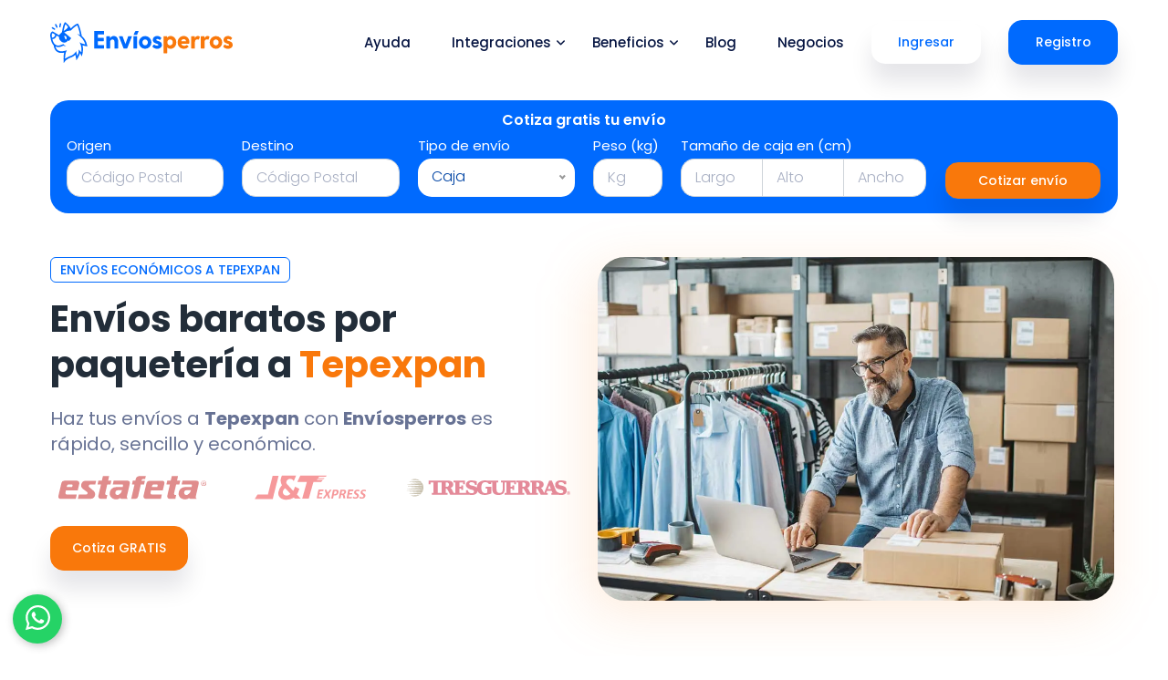

--- FILE ---
content_type: text/html; charset=UTF-8
request_url: https://enviosperros.com/ciudades/envios-a-tepexpan
body_size: 17302
content:
<!doctype html>
<html lang="es-MX">

<head>
    <meta name="csrf-token" content="b9Ibqm8DYTfFglYKrugPY8thPGaZnsTd65KrIV0m">
    <!-- Global site tag (gtag.js) - Google Analytics -->
<script class="lozad" async src="https://www.googletagmanager.com/gtag/js?id=G-XWD15WYM59" type="44dbf91e14da0a35d07db28d-text/javascript"></script>
<script class="lozad" type="44dbf91e14da0a35d07db28d-text/javascript">
    window.dataLayer = window.dataLayer || [];
    function gtag(){dataLayer.push(arguments);}
    gtag('js', new Date());

    gtag('config', 'G-XWD15WYM59');

    function eventGoogle(event) {
        gtag('event', event, {
            'method': event
        });
    }

</script>

<!-- Clarity Tracking  https://enviosperros.com/ -->
<script type="44dbf91e14da0a35d07db28d-text/javascript">
    window.addEventListener('load', function() {
        var lozadScript2 = document.createElement('script');
        lozadScript2.type = 'text/javascript';
        lozadScript2.className = 'lozad';
        lozadScript2.text = `
                (function(c,l,a,r,i,t,y){
                    c[a]=c[a]||function(){(c[a].q=c[a].q||[]).push(arguments)};
                    t=l.createElement(r);t.async=1;t.src="https://www.clarity.ms/tag/"+i;
                    y=l.getElementsByTagName(r)[0];y.parentNode.insertBefore(t,y);
                })(window, document, "clarity", "script", "byhpf0xj6j");
            `;
        document.body.appendChild(lozadScript2);
    });
</script>
<!-- Clarity Tracking  https://enviosperros.com/ -->

<!--Tiktok Pixel-->
<script type="44dbf91e14da0a35d07db28d-text/javascript">
    window.addEventListener('load', function() {
        var lozadScript = document.createElement('script');
        lozadScript.type = 'text/javascript';
        lozadScript.className = 'lozad';
        lozadScript.text = `
                !function (w, d, t) {
                    w.TiktokAnalyticsObject=t;var ttq=w[t]=w[t]||[];ttq.methods=["page","track","identify","instances","debug","on","off","once","ready","alias","group","enableCookie","disableCookie"],ttq.setAndDefer=function(t,e){t[e]=function(){t.push([e].concat(Array.prototype.slice.call(arguments,0)))}};for(var i=0;i<ttq.methods.length;i++)ttq.setAndDefer(ttq,ttq.methods[i]);ttq.instance=function(t){for(var e=ttq._i[t]||[],n=0;n<ttq.methods.length;n++)ttq.setAndDefer(e,ttq.methods[n]);return e},ttq.load=function(e,n){var i="https://analytics.tiktok.com/i18n/pixel/events.js";ttq._i=ttq._i||{},ttq._i[e]=[],ttq._i[e]._u=i,ttq._t=ttq._t||{},ttq._t[e]=+new Date,ttq._o=ttq._o||{},ttq._o[e]=n||{};var o=document.createElement("script");o.type="text/javascript",o.async=!0,o.src=i+"?sdkid="+e+"&lib="+t;var a=document.getElementsByTagName("script")[0];a.parentNode.insertBefore(o,a)};
                    ttq.load('CED396RC77U87C9M3GS0');
                    ttq.page();
                }(window, document, 'ttq');
                ttq.track('ViewContent');
            `;
        document.body.appendChild(lozadScript);
    });
</script>

<!--Tiktok Pixel-->

    <!-- Required meta tags -->
    <meta charset="utf-8">
    <meta name="viewport" content="width=device-width, initial-scale=1, shrink-to-fit=no">
    <link rel="icon" href="https://enviosperros.com/img/fav-2.png" type="image/png" sizes="16x16">
    <title> Envíos económicos a Tepexpan | Envíosperros </title>

        <!-- SEO -->
    <meta name="robots" content="index, follow">
    <meta name="keywords" content="Envíos económicos a Tepexpan, guías prepagadas, envíos baratos, envíos económicos, cotizar envío, guías de envío baratas, envíos, paqueterías, RedPack, Estafeta, DHL, Tresguerras, J&T Express, cotizador de envíos"/>
    <meta name="description" content="Con Envíosperros puedes realizar envíos económicos a Tepexpan usando alguno de nuestros aliados Estafeta, RedPack, Tresguerras, J&T Express.">
    <meta name="category" content="web"/>
    <link rel="image_src" href="https://enviosperros.com/assets/images/enviosperroslogo.png"/>
    <meta http-equiv="Content-Type" content="text/html; charset=utf-8">
    <meta name="language" content="Spanish">
    <meta name="author" content="Envíosperros.com">

    <meta name="title" content="Envíos económicos desde $89 mxn | Envíosperros"/>
    <meta itemprop="name" content="Con Envíosperros puedes realizar envíos económicos a Tepexpan usando alguno de nuestros aliados Estafeta, RedPack, Tresguerras, J&T Express."/>
    <meta itemprop="description"
          content="Con Envíosperros puedes realizar envíos económicos a Tepexpan usando alguno de nuestros aliados Estafeta, RedPack, Tresguerras, J&T Express."/>
    <meta itemprop="image" content="https://enviosperros.com/assets/images/ads/ad2.png" />

    <meta name="twitter:card" content="summary_large_image" />
    <meta name="twitter:site" content="@EnviosPerros" />
    <meta name="twitter:domain" content="https://enviosperros.com/" />
    <meta name="twitter:title" content="Envíos económicos desde $89 mxn | Envíosperros" />
    <meta name="twitter:description" content="Con Envíosperros puedes realizar envíos económicos a Tepexpan usando alguno de nuestros aliados Estafeta, RedPack, Tresguerras, J&T Express." />
    <meta name="twitter:creator" content="@EnviosPerros" />
    <meta name="twitter:url" content="https://enviosperros.com/" />
    <meta name="twitter:image" content="https://enviosperros.com/assets/images/ads/ad2.png" />

    <meta property="og:title" content="Envíos económicos desde $89 mxn | Envíosperros" />
    <meta property="og:type" content="website" />
    <meta property="og:url" content="https://enviosperros.com/" />
    <meta property="og:description" content="Con Envíosperros puedes realizar envíos económicos a Tepexpan usando alguno de nuestros aliados Estafeta, RedPack, Tresguerras, J&T Express." />
    <meta property="og:site_name" content="Envíos económicos desde $89 mxn | Envíosperros"/>
    <meta property="og:image" content="https://enviosperros.com/assets/images/ads/ad2.png" />

    <meta name="viewport" content="width=device-width" initial-scale="1" />
    <link rel="alternate" hreflang="es-MX" href="https://enviosperros.com/ciudades/envios-a-tepexpan" />
    <link rel="canonical" href="https://enviosperros.com/ciudades/envios-a-tepexpan"/>
    <link hreflang="x-default" href="https://enviosperros.com/ciudades/envios-a-tepexpan" rel="alternate" />

    <script type="application/ld+json">
 [{
   "@context":"http://schema.org",
   "@type":"Organization",
   "@id":"https://enviosperros.com/#organization",
   "url":"https://enviosperros.com/",
   "logo":{
      "@type":"ImageObject",
      "url":"https://enviosperros.com/img/logo/logo.png",
      "height":"925",
      "width":"172"
   },
   "sameAs" : [
      "https://www.facebook.com/enviosperros",
      "https://www.instagram.com/enviosperros",
      "https://twitter.com/EnviosPerros",
      "https://www.tiktok.com/@enviosperros"
     ]
},
{
    "@context":"http://schema.org",
    "@type":"WebSite",
    "@id":"https://enviosperros.com/#organization",
    "url":"https://enviosperros.com/",
    "name":"Envíosperros",
    "description":"Con Envíosperros puedes realizar envíos económicos a Tepexpan usando alguno de nuestros aliados Estafeta, RedPack, Tresguerras, J&T Express.",
    "image":"https://enviosperros.com/assets/images/ads/ad2.png"
 }

]
</script>

    <script type="application/ld+json">
    {
      "@context": "https://schema.org",
      "@type": "FAQPage",
      "mainEntity": [{
        "@type": "Question",
        "name": "¿Qué son las guías prepagadas?",
        "acceptedAnswer": {
          "@type": "Answer",
          "text": "Las guías prepagadas son una opción que brindan ciertas empresas de mensajería para la compra prepago de sus servicios, ayudando a reducir costos, agilizar entregas y cuentan con todos los beneficios de una guía normal."
        }
      }]
    }
    </script>
    <script src="/cdn-cgi/scripts/7d0fa10a/cloudflare-static/rocket-loader.min.js" data-cf-settings="44dbf91e14da0a35d07db28d-|49"></script><link rel="preload" href="https://fonts.googleapis.com/css2?family=Inter:wght@400;500;600&family=Poppins:wght@300;400;500;600;700;900&display=swap" as="style" onload="this.onload=null;this.rel='stylesheet'">

    <!-- Bootstrap CSS -->
    <link rel="stylesheet" href="https://enviosperros.com/css/basic.min.css?v=1.5" >
    
    
    <link rel="stylesheet" href="https://enviosperros.com/css/bootstrap.min.css">
      <!--icon font css-->
    <script src="/cdn-cgi/scripts/7d0fa10a/cloudflare-static/rocket-loader.min.js" data-cf-settings="44dbf91e14da0a35d07db28d-|49"></script><link rel="stylesheet" href="https://enviosperros.com/vendors/themify-icon/themify-icons.css?v=1.1" media="print" onload="this.media='all'">
    <script src="/cdn-cgi/scripts/7d0fa10a/cloudflare-static/rocket-loader.min.js" data-cf-settings="44dbf91e14da0a35d07db28d-|49"></script><link rel="stylesheet" href="https://enviosperros.com/vendors/font-awesome/v6/css/all.min.css?v=1.3" media="print" onload="this.media='all'">
    
    <link rel="stylesheet" href="https://enviosperros.com/vendors/owl-carousel/assets/owl.carousel.min.css">
    <link rel="stylesheet" href="https://enviosperros.com/vendors/nice-select/nice-select.css">
    <script src="/cdn-cgi/scripts/7d0fa10a/cloudflare-static/rocket-loader.min.js" data-cf-settings="44dbf91e14da0a35d07db28d-|49"></script><link rel="stylesheet" href="https://enviosperros.com/css/style.min.css?v=1.1" media="print" onload="this.media='all'" >
    <link rel="stylesheet" href="https://enviosperros.com/css/responsiveBasic.min.css?v=1.1">

    <script src="https://cdn.jsdelivr.net/npm/alpinejs@3.12.0/dist/cdn.min.js" type="44dbf91e14da0a35d07db28d-text/javascript"></script>
    <script src="https://enviosperros.com/lib/quoter_validations.js?v=1.1" type="44dbf91e14da0a35d07db28d-text/javascript"></script>

    <style>

        .liveresults {
            position: absolute;
            background-color: white;
            border-radius: 5px;
            border: solid 1px #efefef;
            margin-top: 5px;
            color: #006afe;
            z-index: 2;
            max-height: 189px;
            max-width: 170px;
            min-width: 170px;
            overflow-y: scroll;
            /* overflow-x: scroll; */
            /* word-break: break-all; */
            font-size: 90%;
            /* word-break: break-all; */
            line-height: normal;
        }
        .result {
            padding: 7px 0 7px 10px;
            -webkit-transition: all .3s ease 0s;
            transition: all .3s ease 0s;
            text-align: left;
        }
        .result:hover {
            color: white;
            cursor: pointer;
            background-color: #006afe;
        }

        [x-cloak] {
            display: none;
        }
    </style>
    <!-- Meta Pixel Code -->

<script class="lozad" type="44dbf91e14da0a35d07db28d-text/javascript">
    var facebookPixelLoaded = false;

    window.addEventListener('load', function () {
        if (facebookPixelLoaded) return;

        var script = document.createElement('script');
        script.innerHTML = `
    !function(f,b,e,v,n,t,s)
    {if(f.fbq)return;n=f.fbq=function(){n.callMethod?
        n.callMethod.apply(n,arguments):n.queue.push(arguments)};
        if(!f._fbq)f._fbq=n;n.push=n;n.loaded=!0;n.version='2.0';
        n.queue=[];t=b.createElement(e);t.async=true;
        t.src=v;s=b.getElementsByTagName(e)[0];
        s.parentNode.insertBefore(t,s)}(window, document,'script',
        'https://connect.facebook.net/en_US/fbevents.js');
    fbq('init', '1179953302478718');

  `;
        document.body.appendChild(script);

        var noscript = document.createElement('noscript');
        var img = document.createElement('img');
        img.height = 1;
        img.width = 1;
        img.style.display = 'none';
        img.src = 'https://www.facebook.com/tr?id=1179953302478718&ev=PageView&noscript=1';
        noscript.appendChild(img);
        document.body.appendChild(noscript);

        facebookPixelLoaded = true;
    });

</script>

<!-- End Meta Pixel Code -->

<!-- Pinterest Tag -->

<!-- end Pinterest Tag -->

<!-- Bing Pixel -->
<!-- Bing Pixel -->
<script type="44dbf91e14da0a35d07db28d-text/javascript">
    window.addEventListener('load', function() {
        var lozadScript = document.createElement('script');
        lozadScript.type = 'text/javascript';
        lozadScript.className = 'lozad';
        lozadScript.text = `
            (function(w,d,t,r,u){
                var f,n,i;
                w[u]=w[u]||[],f=function(){
                    var o={ti:"27029900"};
                    o.q=w[u],w[u]=new UET(o),w[u].push("pageLoad")
                },
                n=d.createElement(t),
                n.src=r,
                n.async=1,
                n.onload=n.onreadystatechange=function(){
                    var s=this.readyState;
                    s&&s!=="loaded"&&s!=="complete"||(f(),n.onload=n.onreadystatechange=null)
                },
                i=d.getElementsByTagName(t)[0],
                i.parentNode.insertBefore(n,i)
            })(window,document,"script","https://bat.bing.com/bat.js","uetq");
        `;
        document.body.appendChild(lozadScript);
    });
</script>
<!-- Bing Pixel -->

<!-- Bing Pixel -->

    </head>

<body>

<script src="/cdn-cgi/scripts/7d0fa10a/cloudflare-static/rocket-loader.min.js" data-cf-settings="44dbf91e14da0a35d07db28d-|49"></script><header class="header_area" onload="startchat()">
    <nav class="navbar navbar-expand-lg menu_one">
        <div class="container">
            <a class="navbar-brand" href="https://enviosperros.com">
                <img class="logo-svg" width="200" height="44" src="https://enviosperros.com/img/logo/logo.svg" alt="Envíosperros"></a>
            <button class="navbar-toggler collapsed" type="button" data-toggle="collapse"
                    data-target="#navbarSupportedContent" aria-controls="navbarSupportedContent" aria-expanded="false"
                    aria-label="Toggle navigation">
                    <span class="menu_toggle">
                        <span class="hamburger">
                            <span></span>
                            <span></span>
                            <span></span>
                        </span>
                        <span class="hamburger-cross">
                            <span></span>
                            <span></span>
                        </span>
                    </span>
            </button>

            <div class="collapse navbar-collapse" id="navbarSupportedContent">
                <ul class="navbar-nav ml-auto menu">
                    <li class=" nav-item">
                        <a title="Ayuda" target="_blank" class=" nav-link"
                           href="https://ayuda.enviosperros.com/es-mx/">Ayuda</a>
                    </li>
                    <li class="nav-item dropdown submenu">
                        <a class="nav-link dropdown-toggle" href="#" role="button" data-toggle="dropdown"
                           aria-haspopup="true" aria-expanded="false">
                            Integraciones <i class="fa-solid fa-angle-down arrow"></i>
                        </a>
                        <ul class="dropdown-menu">
                            <li class="nav-item"><a href="https://enviosperros.com/integraciones/woocommerce" class="nav-link"><i class="fab fa-wordpress-simple pr-2 primary"></i> Woocommerce</a></li>
                            <li class="nav-item"><a href="https://enviosperros.com/integraciones/wix" class="nav-link"> <i class="fab fa-wix pr-2 primary"></i> Wix</a></li>
                            <li class="nav-item"><a href="https://enviosperros.com/integraciones/shopify" class="nav-link"><i class="fab fa-shopify pr-2 primary"></i> Shopify</a></li>
                            <li class="nav-item"><a href="https://enviosperros.com/integraciones/tiendanube" class="nav-link"><img width="17" src="https://enviosperros.com/img/ep/icons/tiendanube.svg" alt="Tiendanube"> Tiendanube</a></li>
                            <li class="nav-item"><a href="https://enviosperros.com/desarrolladores" class="nav-link"> <i class="fas fa-code pr-2 primary"></i>API</a></li>
                        </ul>
                    </li>
                    <li class="nav-item dropdown submenu">
                        <a class="nav-link dropdown-toggle" href="#" role="button" data-toggle="dropdown"
                           aria-haspopup="true" aria-expanded="false">
                            Beneficios <i class="fa-solid fa-angle-down arrow"></i>
                        </a>
                        <ul class="dropdown-menu">
                            <li class="nav-item"><a href="https://enviosperros.com/seguros-envios" class="nav-link"> <i class="fa-solid fa-shield-alt pr-2 primary"></i> Seguro para envíos</a></li>
                            <li class="nav-item"><a href="https://enviosperros.com/calculadora-de-envios" class="nav-link"> <i class="fa-solid fa-calculator pr-2 primary"></i> Calculadora de envío</a></li>
                            <li class="nav-item"><a href="https://enviosperros.com/calendario-fechas-clave-marketing-ecommerce" class="nav-link"><i class="fa-solid fa-calendar-times pr-2 primary"></i> Calendario Fechas clave 2025</a></li>
                            <li class="nav-item"><a href="https://enviosperros.com#quoter" class="nav-link"><i class="fa-solid fa-magnifying-glass pr-2 primary"></i> Cotizar envío</a></li>
                            <li class="nav-item"><a href="https://enviosperros.com/webinars" class="nav-link"> <i class="fa-solid fa-video pr-2 primary"></i>Webinars</a></li>
                            <li class="nav-item"><a href="https://tienda.enviosperros.com" target="_blank" class="nav-link"> <i class="fas fa-store pr-2 primary"></i>Merch Envíosperros</a></li>
                        </ul>
                    </li>
                    <li class="nav-item ">
                        <a class="nav-link " target="_blank" href="https://blog.enviosperros.com/" >
                            Blog
                        </a>
                    </li>
                    <li class="nav-item ">
                        <a class="nav-link " href="https://enviosperros.com/negocios" >
                            Negocios
                        </a>
                    </li>
                </ul>
                <span onclick="if (!window.__cfRLUnblockHandlers) return false; clickBtnLogin('[Lan]-btn-click-ingresar-menu')" class="hand btn_login btn_hover hidden-sm " data-cf-modified-44dbf91e14da0a35d07db28d-="">Ingresar</span>
                <span onclick="if (!window.__cfRLUnblockHandlers) return false; clickBtn('[Lan]-btn-click-registro-menu')" class="hand btn_get btn_hover hidden-sm" data-cf-modified-44dbf91e14da0a35d07db28d-="">Registro</span>
            </div>
        </div>
    </nav>
</header>

<a onclick="if (!window.__cfRLUnblockHandlers) return false; eventGoogle('[Lan]-btn-click-whatsapp')" rel="noopener external nofollow" title="Whatsapp" href="https://wa.me/send?phone=525589939300&text=Hola%20necesito%20ayuda%20en" class="float" target="_blank" data-cf-modified-44dbf91e14da0a35d07db28d-="">
    <img loading="lazy" src="https://enviosperros.com/img/icons/whatsapp.svg" class="img-fluid" alt="W" width="27" height="31">
</a>

    <meta name="csrf-token" content="b9Ibqm8DYTfFglYKrugPY8thPGaZnsTd65KrIV0m"/>
    <meta name="csrf-token" content="b9Ibqm8DYTfFglYKrugPY8thPGaZnsTd65KrIV0m"/>
<section class="prototype_banner_area" onclick="if (!window.__cfRLUnblockHandlers) return false; loadCaptcha()" data-cf-modified-44dbf91e14da0a35d07db28d-="">
    <div class="container">
        <div class="row">
            <div class="col-lg-12">
                <div class="bg-quoter">
                    <div class="row">
                        <div class="col-lg-12 ">
                            <p class="f_600 f_p Cus_col text-center">Cotiza gratis tu envío</p>
                        </div>
                        <div class="col-lg-12 mb-5px">
                            <form  id="quoteForm"  action="#" class="row m-0 seo_subscribe_form">
                                <div class="input-group-quoter col-xl-2 col-lg-6 col-sm-6 col-6" >
                                    <div class="position-relative" x-data="dropdown()" x-init="init()">

                                        <label for="origin">Origen</label>
                                        <input
                                            autocomplete="off"
                                            x-model="postal"
                                            @input="search()"
                                            @click="search()"
                                            id="origin"
                                            type="text"
                                            inputmode="numeric"
                                            name="origin.codePostal"
                                            class="form-control text livedropdown"
                                            placeholder="Código Postal"
                                            required
                                        >

                                        <div
                                            x-cloak
                                            x-show="visible"
                                            @click.away="visible = false"
                                            class="liveresults"
                                            x-html="resultsHtml"
                                        >
                                        </div>
                                        <div class="error-message mensaje-alerta"></div>
                                    </div>
                                </div>

                                <div class="input-group-quoter col-xl-2 col-lg-6 col-sm-6 col-6">
                                    <div class="position-relative" x-data="dropdown()" x-init="init()">

                                    <label for="destination">Destino</label>
                                        <input
                                            autocomplete="off"
                                            x-model="postal"
                                            @input="search()"
                                            @click="search()"
                                            id="destination"
                                            type="text"
                                            inputmode="numeric"
                                            name="destination.codePostal"
                                            class="form-control text livedropdown"
                                            placeholder="Código Postal"
                                            required
                                        >

                                        <div
                                            x-cloak
                                            x-show="visible"
                                            @click.away="visible = false"
                                            class="liveresults"
                                            x-html="resultsHtml"
                                            class="position-absolute"
                                        >
                                        </div>
                                        <div class="error-message mensaje-alerta"></div>
                                    </div>

                                </div>
                                <div class="input-group-quoter col-xl-2 col-lg-6 col-sm-6 col-6">
                                    <label for="type">Tipo de envío</label>
                                    <select class="nice-select selectpickers w-100" onchange="if (!window.__cfRLUnblockHandlers) return false; hideTamano(this)" id="type_one" name="type" autocomplete="off" data-cf-modified-44dbf91e14da0a35d07db28d-="">
                                        <option value="paquete" selected> Caja</option>
                                        <option value="sobre">Sobre</option>
                                    </select>
                                </div>
                                <div class="input-group-quoter col-xl-1 col-lg-6 col-sm-6 col-6">
                                    <label for="peso">Peso (kg)</label>
                                    <input type="number" name="weight" id="peso" placeholder="Kg" class="form-control" autocomplete="off">
                                    <div id="peso_error" class="error-message mensaje-alerta"></div>
                                </div>
                                <div class="input-group-quoter col-xl-3 col-lg-6 col-sm-12" id="dimensions_one">
                                    <label for="alto">Tamaño de caja en (cm)</label>
                                    <div class="input-group mb-0">
                                        <input type="number" name="depth" id="largo" placeholder="Largo" onkeydown="if (!window.__cfRLUnblockHandlers) return false; if(event.key==='.'){event.preventDefault();}" oninput="if (!window.__cfRLUnblockHandlers) return false; event.target.value = event.target.value.replace(/[^0-9]*/g,'');" class="form-control border-right" autocomplete="off" min="0" max="350" required data-cf-modified-44dbf91e14da0a35d07db28d-="">
                                        <input type="number" name="height" id="alto" onkeydown="if (!window.__cfRLUnblockHandlers) return false; if(event.key==='.'){event.preventDefault();}" oninput="if (!window.__cfRLUnblockHandlers) return false; event.target.value = event.target.value.replace(/[^0-9]*/g,'');" placeholder="Alto" class="form-control" autocomplete="off" min="0" max="210" required data-cf-modified-44dbf91e14da0a35d07db28d-="">
                                        <input type="number" name="width" id="ancho" placeholder="Ancho" onkeydown="if (!window.__cfRLUnblockHandlers) return false; if(event.key==='.'){event.preventDefault();}" oninput="if (!window.__cfRLUnblockHandlers) return false; event.target.value = event.target.value.replace(/[^0-9]*/g,'');" class="form-control" autocomplete="off" min="0" max="230" required data-cf-modified-44dbf91e14da0a35d07db28d-="">
                                    </div>
                                    <div id="dimenciones" class="error-message mensaje-alerta"></div>
                                </div>
                                <input type="hidden" name="recaptcha" id="captchaQuote">
                                <div class="input-group-quoter col-xl-2 col-lg-6 col-sm-6 d-block m-auto">
                                    <label class="hidden mb-0" for="destino">df</label>
                                    <span class="btn_get btn-quoter btn_hover hidden-sm captcha" id="form_one" onclick="if (!window.__cfRLUnblockHandlers) return false; quoterList(this.id)" data-cf-modified-44dbf91e14da0a35d07db28d-="">Cotizar envío</span>
                                </div>
                            </form>
                        </div>
                    </div>
                </div>
            </div>
        </div>
    </div>
</section>

<section class="loading py-5 text-center d-none">
    <div class="container">
        <div class="row">
            <div class="col-lg-12"><span class="secundary mb-3 validations h2-s" id=""></span></div>
            <div class="col-lg-12">
                <div class="row center-text h-100 d-block m-auto">
                    <img loading="lazy" class="img-company" alt="Loading" width="100" src="https://enviosperros.com/img/icons/loading.svg">
                </div>
            </div>
        </div>
    </div>
</section>

<section>
    <div class="container d-none" id="quoterResults">
        <div class="row">
            <div class="col-lg-12">
                <span class="mb-2 mt-4 quoter-title1 h2-s d-block" style="line-height: 40px;">Conseguimos los mejores precios para tí</span>
            </div>
            
            <div class="col-lg-12" id="result_quoter">
                <div class="error response d-none alert alert-danger ux-danger mt-3"></div>
                <div class="container quoter-list quoter_list_one">
                    <div class="row d-sm-flex align-items-center justify-content-between">
                        <div class="col-xl-3 col-sm-6 col-6 pysm-3 text-center efec">
                            <img loading="lazy" width="150" class="img-fluid ptsm-1 img-company" src="https://enviosperros.com/img/ep/aliados/redpack.svg" alt="¨Paquetería">
                            <p class="list-inline d-none d-md-inline">Efectividad</p>
                            <div class="ratting stars"></div>
                        </div>
                        <div class="col-xl-2 col-sm-6 col-6 text-center pysm-3">
                            <b class=" list-inline d-none d-md-inline">Tipo de envío</b>
                            <p class="mb-1"><span class="bad description">Express</span>
                            <p class="feature"></p>
                        </div>
                        <div class="col-xl-2 col-sm-6 col-6 pysm-3">
                            <div class="dddd text-center">

                                <p class="mb-0">Recolección: </p>
                                <span class="pickup"></span>
                                <p class="ocurre mb-0"></p>
                            </div>
                        </div>
                        <div class="col-xl-3 col-sm-6 col-6 pysm-3">
                            <div class="text-center dddd">
                                <p class="table-fz-14 d-none d-md-inline mostrador">Precio mostrador: <span class="real line-strike">$273.96</span></p>
                                <h3 class="price h2-s mt-0">$143 <small>80</small> </h3>
                                <p class="header-title-text pb-0">Precio Final</p>
                                <span class="bad bad-secundary saved ahorro">Ahorras: $130.16</span>
                            </div>
                        </div>
                        <div class="col-xl-2 col-sm-12 col-12 text-center">
                            <span class="btn_three btn-sm-100 mt-0 border-r" onclick="if (!window.__cfRLUnblockHandlers) return false; clickBtnLogin('')" data-cf-modified-44dbf91e14da0a35d07db28d-="">Comprar</span>
                        </div>
                    </div>
                </div>
            </div>
        </div>
    </div>
</section>



    <section class="prototype_banner_area-2 pt-5">
        <div class="container">
            <div class="row">
                <div class="col-lg-6">
                    <div class="prototype_content city">
                        <h1 class="c_tag">Envíos económicos a Tepexpan</h1>
                        <h2 class="f_size_40 f_700 t_color3 l_height50 pr_70 mb_20">Envíos baratos por paquetería a <span class="secundary">Tepexpan</span></h2>
                        <p class="f_size_20 l_height28 mb_25 pr-3">
                            Haz tus envíos a <b>Tepexpan</b> con <b>Envíosperros</b> es rápido, sencillo y económico.
                        </p>
                        <div class="owl-carousel">
                            <img width="173" loading="lazy" height="36" alt="Estafeta" src="https://enviosperros.com/img/ep/aliados/estafeta.svg">
<img width="173" loading="lazy" height="36" alt="Jtexpress" src="https://enviosperros.com/img/ep/aliados/jtexpress.svg">

<img width="173" loading="lazy" height="36" alt="Tresguerras" src="https://enviosperros.com/img/ep/aliados/tresguerras.svg">
<img width="173" loading="lazy" height="36" alt="99minutos" src="https://enviosperros.com/img/ep/aliados/99minutos.svg">
<img width="173" loading="lazy" height="36" alt="UPS" src="https://enviosperros.com/img/ep/aliados/ups.svg">
<img width="173" loading="lazy" height="36" alt="Shopify" src="https://enviosperros.com/img/ep/aliados/shopify.svg">
<img width="173" loading="lazy" height="36" alt="Woocommerce" src="https://enviosperros.com/img/ep/aliados/woocommerce.svg">
<img width="173" loading="lazy" height="36" alt="Wix" src="https://enviosperros.com/img/ep/aliados/wix.svg">
<img width="173" loading="lazy" height="36" alt="Tiendanube" src="https://enviosperros.com/img/ep/aliados/tiendanube.svg">
                        </div>
                        <a class="btn_register btn_hover hidden-sm mt-4 mb-3" href="#quoter" onclick="if (!window.__cfRLUnblockHandlers) return false; eventGoogle('[Lan]-btn-click-cotiza-gratis-ciudades')" data-cf-modified-44dbf91e14da0a35d07db28d-="">Cotiza GRATIS</a>
                    </div>
                </div>
                <div class="col-lg-6">
                    <picture>
                        <source type="image/webp" srcset="https://enviosperros.com/img/ep/ciudades/image-4.webp">
                        <source type="image/jpeg" srcset="https://enviosperros.com/img/ep/ciudades/image-4.jpg">
                        <img width="566" height="358" alt="Sosteniendo cajas" loading="lazy" class="img-fluid city_img img-shadow-png" src="https://enviosperros.com/img/ep/ciudades/image-4.jpg">
                    </picture>

                </div>
            </div>
        </div>
    </section>

    <section class="chat_core_features_area sec_pad_100 pb-0">
        <div class="container">
            <div class=" text-center pb-5">
                <div class="col-lg-12 text-center">
                    <h2 class="f_size_35 f_700 t_color3 l_height50 mb_20">Los envíos más económicos a <span class="secundary">Tepexpan</span></h2>
                </div>
                <div class="col-lg-9 d-block m-auto">
                    <p class="f_size_20">Cotiza en segundos a <b>Tepexpan</b>, rastrea tus envíos desde la plataforma y ahorra hasta un 70% en el costo de tu guía.</p>

                </div>
            </div>
            <div class="row">
                <div class="col-lg-4 col-md-6">
                    <div class="chat_features_item">
                        <div class="item-city"><img src="https://enviosperros.com/img/ep/icons/dinero.svg" alt=""></div>
                        <h3 class="font-1-4">Tarifa plana</h3>
                        <p>Sin letras chiquitas; tarifas planas a todo México; paga siempre lo mismo.</p>
                    </div>
                </div>
                <div class="col-lg-4 col-md-6">
                    <div class="chat_features_item">
                        <div class="item-city"><img src="https://enviosperros.com/img/ep/icons/vector-ticket.svg" alt=""></div>
                        <h3 class="font-1-4">Ahorra hasta 70%</h3>
                        <p>Envía con las mejores paqueterías y obtén las tarifas de envíos más bajas.</p>
                    </div>
                </div>
                <div class="col-lg-4 col-md-6">
                    <div class="chat_features_item">
                        <div class="item-city"><img src="https://enviosperros.com/img/ep/icons/mexico.svg" alt=""></div>
                        <h3 class="font-1-4">Cobertura nacional</h3>
                        <p>Haz crecer el alcance de tu negocio enviando tus productos a todo el país.</p>
                    </div>
                </div>

            </div>
        </div>
    </section>


    <section class="hosting_features_area sec_pad pb-0">
        <div class="container">
            <div class=" text-center pb-5">
                <h2 class="f_p f_size_35 l_height50 f_700 t_color3">
                    ¿Cómo enviar a <span class="secundary">Tepexpan</span> con Envíosperros?</h2>
            </div>
            <div class="row">

                <div class="col-lg-6">
                    <div class="h_features_img">
                        <picture>
                            <source type="image/webp" srcset="https://enviosperros.com/img/ep/alto-volumen.webp">
                            <source type="image/jpeg" srcset="https://enviosperros.com/img/ep/alto-volumen.jpg">
                            <img width="566" height="358" alt="Sosteniendo cajas" loading="lazy" class="img-fluid city_img img-shadow-png" src="https://enviosperros.com/img/ep/alto-volumen.jpg">
                        </picture>
                    </div>
                </div>
                <div class="col-lg-6 d-flex align-items-center ">
                    <div class="h_features_content ">


                        <div class="media h_features_item d-flex align-items-center " >
                            <div class="iconD purple">
                                1
                            </div>
                            <div class="media-body">
                                <h4 class="h_head">Ingresa a <span onclick="if (!window.__cfRLUnblockHandlers) return false; clickBtn('[Lan]-btn-cities')" class="hand secundary" data-cf-modified-44dbf91e14da0a35d07db28d-=""> <b>registro</b></span></h4>
                            </div>
                        </div>
                        <div class="media h_features_item d-flex align-items-center " >
                            <div class="iconD purple">
                                2
                            </div>
                            <div class="media-body">
                                <h4 class="h_head">Crea tu cuenta en 3 sencillos pasos.</h4>
                            </div>
                        </div>
                        <div class="media h_features_item d-flex align-items-center " >
                            <div class="iconD purple">
                                3
                            </div>
                            <div class="media-body">
                                <h4 class="h_head">¡Listo! Comienza a enviar al mejor precio, sin mínimos de compra, ni letras chiquitas.</h4>
                            </div>
                        </div>
                        <span class="mt-4 text-center f_size_17 button-wiggle ter-back app_btn btn_hover d-b-sm cus_mb-10" onclick="if (!window.__cfRLUnblockHandlers) return false; clickBtn('[Lan]-btn-click-registro-gratis-cities')" data-cf-modified-44dbf91e14da0a35d07db28d-="">Regístrate ahora Gratis</span>

                    </div>
                </div>

            </div>
        </div>
    </section>


    <section class="sec_pad_90 pb-5" id="quoter" onclick="if (!window.__cfRLUnblockHandlers) return false; loadCaptcha()" data-cf-modified-44dbf91e14da0a35d07db28d-="">
    <div class="container">
        <div class="row">
            <div class="col-lg-12 text-center">
                <h2 class="f_size_35 f_700 t_color3 l_height50 ">¡Comienza a ahorrar ahora! </h2>
                <p class="mb-5">Cotiza tus guías de prepago gratis y verás lo fácil que es enviar con nosotros.</p>
            </div>

            <div class="col-lg-12">
                <div class="bg-quoter-2">
                    <form action="" class="row" id="quoteFormTwo">
                        <div class="col-lg-12">
                            <h3 class="f_size_28 f_500 text-center mb-4">Cotiza tu envío en 3 simples pasos</h3>
                        </div>
                        <div class="col-lg-4">
                            <h4>1</h4>
                            <p class="mb-4">¿De dónde sale y a dónde va tu paquete?</p>
                            <div class="row m-0 seo_subscribe_form input-group-quoter">

                                <div class="col-lg-4 col-12 text-lg-right">
                                    <label for="origen2" class="lagel-quoter mt-1">Origen</label>
                                </div>
                                <div class="col-lg-6 col-12 input-group-quoter mb-3">
                                    <div class="position-relative" x-data="dropdown()">
                                        <input
                                            autocomplete="off"
                                            x-model="postal"
                                            @input="search()"
                                            @click="search()"
                                            id="originSecond"
                                            type="text"
                                            inputmode="numeric"
                                            name="origin.codePostal"
                                            class="form-control text livedropdown"
                                            placeholder="Código Postal"
                                            required
                                        >
                                        <div class="error-message mensaje-alerta"></div>
                                        <div
                                            x-cloak
                                            x-show.important="visible"
                                            @click.away="visible = false"
                                            class="liveresults"
                                            x-html="resultsHtml"
                                        >
                                        </div>
                                    </div>

                                    <small>*Código Postal</small>
                                </div>
                                <div class="col-lg-4 col-12 text-lg-right">
                                    <label for="destino2" class="lagel-quoter mt-1">Destino</label>
                                </div>
                                <div class="col-lg-6 col-12 input-group-quoter mb-sm-3">
                                    <div
                                        class="position-relative"
                                        x-data="dropdown()">
                                        <input
                                            autocomplete="off"
                                            x-model="postal"
                                            @input="search()"
                                            @click="search()"
                                            id="destinationSecond"
                                            inputmode="numeric"
                                            type="text"
                                            name="destination.codePostal"
                                            class="form-control text livedropdown"
                                            placeholder="Código Postal"
                                            required
                                        >
                                        <div class="error-message mensaje-alerta"></div>

                                        <div
                                            x-cloak
                                            x-show="visible"
                                            @click.away="visible = false"
                                            class="liveresults"
                                            x-html="resultsHtml"
                                            class="position-absolute"
                                        >
                                        </div>
                                    </div>
                                    <small>*Código Postal</small>

                                </div>

                                <div class="col-lg-12 input-group-quoter">
                                    <p class="small-message mb-3">*No olvides seleccionar la colonia correspondiente al
                                        código postal.</p>
                                </div>
                            </div>

                        </div>
                        <div class="col-lg-4 ">
                            <h4>2</h4>
                            <p class="mb-4">Ahora selecciona qué tipo de paquete vas a enviar</p>

                            <div class="row select">

                                <div id="cajaDiv" class="col-lg-6 col-sm-6 col-6 selected" onclick="if (!window.__cfRLUnblockHandlers) return false; cajaSelected()" data-cf-modified-44dbf91e14da0a35d07db28d-="">
                                    <img src="https://enviosperros.com/img/ep/icons/caja.svg" loading="lazy" width="90" height="90" class="img-fluid icon-quoter-select"
                                         alt="Caja">
                                    <div class="form-group">
                                        <label class="container_radio version_2">
                                            Caja
                                            <input id="caja" type="radio" name="type" value="paquete" checked>
                                            <span class="checkmark check-quoter"></span>
                                        </label>
                                    </div>
                                </div>
                                <div id="sobreDiv" class="col-lg-6 col-sm-6 col-6" onclick="if (!window.__cfRLUnblockHandlers) return false; sobreSelected(this)" data-cf-modified-44dbf91e14da0a35d07db28d-="">
                                    <img src="https://enviosperros.com/img/ep/icons/sobre.svg" loading="lazy" width="90" height="90" class="img-fluid icon-quoter-select "
                                         alt="Sobre">
                                    <div class="form-group">
                                        <label class="container_radio version_2">
                                            Sobre
                                            <input id="sobre" type="radio" name="type" value="sobre">
                                            <span class="checkmark check-quoter"></span>
                                        </label>
                                    </div>
                                </div>

                                <div class="col-lg-6 row seo_subscribe_form input-group-quoter d-inline-block m-auto">

                                    <div class="input-group-quoter mb-sm-3">
                                        <input type="number" name="weight" id="peso2" placeholder="Peso (kg)"
                                               class="form-control-quoter max-w-150 " autocomplete="off">
                                        <div class="error-message mensaje-alerta"></div>
                                    </div>

                                </div>

                            </div>

                        </div>
                        <div class="col-lg-4" id="dimensions_two">
                            <h4>3</h4>
                            <p class="mb-4">Por último danos las dimensiones de tu paquete</p>

                            <div class="row m-0 seo_subscribe_form input-group-quoter">
                                <div class="col-lg-4 col-12 text-lg-right">
                                    <label for="alto2" class="lagel-quoter mt-1">Alto</label>
                                </div>
                                <div class="col-lg-6 col-12 input-group-quoter mb-sm-3">
                                    <input type="number" name="height" id="alto2" placeholder="Alto (cm)"
                                           class="form-control-quoter max-w-150 " autocomplete="off">
                                    <div class="error-message mensaje-alerta"></div>
                                </div>
                                <div class="col-lg-4 col-12 text-lg-right">
                                    <label for="largo2" class="lagel-quoter mt-1">Largo</label>
                                </div>
                                <div class="col-lg-6 col-12 input-group-quoter mb-sm-3">
                                    <input type="number" name="depth" id="largo2" placeholder="Largo (cm)"
                                           class="form-control-quoter max-w-150 " autocomplete="off">
                                    <div class="error-message mensaje-alerta"></div>
                                </div>
                                <div class="col-lg-4 col-12 text-lg-right">
                                    <label for="ancho2" class="lagel-quoter mt-1">Ancho</label>
                                </div>
                                <div class="col-lg-6 col-12 input-group-quoter mb-sm-3">
                                    <input type="number" name="width" id="ancho2" placeholder="Ancho (cm)"
                                           class="form-control-quoter max-w-150 " autocomplete="off">
                                    <div class="error-message mensaje-alerta"></div>
                                </div>
                                <input type="hidden" name="recaptcha" id="captcha2">
                                <div class="col-lg-12">
                                    <span class="btn_get btn-quoter d-inline-block btn_hover hidden-sm my-2 captcha" id="form_two" onclick="if (!window.__cfRLUnblockHandlers) return false; quoterList(this.id)" data-cf-modified-44dbf91e14da0a35d07db28d-="">Cotizar ahora</span>

                                </div>

                            </div>

                        </div>
                    </form>
                </div>
            </div>
        </div>
    </div>
</section>
<section>
    <div class="container">
        <div class="loading-two row py-5 text-center d-none">
            <div class="col-lg-12"><h2 class="secundary mb-3 validations" id=""></h2></div>
            <div class="row center-text h-100 d-block m-auto">
                <img class="img-company" alt="loading" width="100" src="https://enviosperros.com/img/icons/loading.svg">
            </div>
        </div>
    </div>
</section>

<section>
    <div class="container d-none" id="quoterResultsTwo">
        <div class="row">
            <div class="col-lg-12">
                <!-- Título adaptado con las clases del cotizador actualizado para consistencia visual -->
                <span class="mb-2 mt-4 quoter-title2 h2-s d-block" style="line-height: 40px;">Conseguimos los mejores precios para tí</span>
            </div>

            <div class="col-lg-12" id="result_quoter_two">
                <!-- Div de error adaptado con las clases del cotizador actualizado -->
                <div class="error-two response d-none alert alert-danger ux-danger mt-3"></div>

                <!--
                  Esta es la plantilla de resultados.
                  La estructura de columnas (col-xl-*, col-sm-*, col-*) es idéntica
                  a la de tu primer cotizador para asegurar el comportamiento responsivo.
                -->
                <div class="container quoter-list quoter_list_two">
                    <div class="row d-sm-flex align-items-center justify-content-between">
                        <div class="col-xl-3 col-sm-6 col-6 pysm-3 text-center efec">
                            <img loading="lazy" width="150" class="img-fluid ptsm-1 img-company" src="https://enviosperros.com/img/ep/aliados/redpack.svg" alt="Paquetería">
                            <p class="list-inline d-none d-md-inline">Efectividad</p>
                            <div class="ratting stars"></div>
                        </div>
                        <div class="col-xl-2 col-sm-6 col-6 text-center pysm-3">
                            <b class=" list-inline d-none d-md-inline">Tipo de envío</b>
                            <p class="mb-1"><span class="bad description">Express</span></p>
                            <p class="feature"></p>
                        </div>
                        <div class="col-xl-2 col-sm-6 col-6 pysm-3">
                            <div class="dddd text-center">
                                <p class="mb-0">Recolección: </p>
                                <span class="pickup"></span>
                                <p class="ocurre mb-0"></p>
                            </div>
                        </div>
                        <div class="col-xl-3 col-sm-6 col-6 pysm-3">
                            <div class="text-center dddd">
                                <p class="table-fz-14 d-none d-md-inline mostrador">Precio mostrador11: <span class="real line-strike">$273.96</span></p>
                                <h3 class="price h2-s mt-0">$143 <small>80</small> </h3>
                                <p class="header-title-text pb-0">Precio Final</p>
                                <span class="bad bad-secundary saved ahorro">Ahorras: $130.16</span>
                            </div>
                        </div>
                        <div class="col-xl-2 col-sm-12 col-12 text-center">
                            <span class="btn_three btn-sm-100 mt-0 border-r" onclick="if (!window.__cfRLUnblockHandlers) return false; clickBtnLogin('')" data-cf-modified-44dbf91e14da0a35d07db28d-="">Comprar</span>
                        </div>
                    </div>
                </div>
            </div>
        </div>
    </div>
</section>





   <section class="sec_pad_90 pt-5">
       <div class="container">
           <div class="row">
               <div class="col-lg-12">
                   <h2 class="mb-5 text-center f_size_30 f_700"> ¡Envía por paquetería a cualquier parte de México <span class="secundary">desde $89 mxn</span>!</h2>
               </div>
               <div class="col-lg-12">
                   <ul class="ul-succursales">
                                                  <li>
                               <a href="/destinos/envios-de-tepexpan-a-acapulco">
                                   Envíos de Tepexpan a Acapulco 
                               </a>
                           </li>
                                                  <li>
                               <a href="/destinos/envios-de-tepexpan-a-cdmx">
                                   Envíos de Tepexpan a CDMX 
                               </a>
                           </li>
                                                  <li>
                               <a href="/destinos/envios-de-tepexpan-a-chihuahua">
                                   Envíos de Tepexpan a Chihuahua 
                               </a>
                           </li>
                                                  <li>
                               <a href="/destinos/envios-de-tepexpan-a-ciudad-victoria">
                                   Envíos de Tepexpan a Ciudad Victoria 
                               </a>
                           </li>
                                                  <li>
                               <a href="/destinos/envios-de-tepexpan-a-coatzacoalcos">
                                   Envíos de Tepexpan a Coatzacoalcos 
                               </a>
                           </li>
                                                  <li>
                               <a href="/destinos/envios-de-tepexpan-a-colima">
                                   Envíos de Tepexpan a Colima 
                               </a>
                           </li>
                                                  <li>
                               <a href="/destinos/envios-de-tepexpan-a-cordoba">
                                   Envíos de Tepexpan a Cordoba 
                               </a>
                           </li>
                                                  <li>
                               <a href="/destinos/envios-de-tepexpan-a-cuernavaca">
                                   Envíos de Tepexpan a Cuernavaca 
                               </a>
                           </li>
                                                  <li>
                               <a href="/destinos/envios-de-tepexpan-a-culiacan">
                                   Envíos de Tepexpan a Culiacan 
                               </a>
                           </li>
                                                  <li>
                               <a href="/destinos/envios-de-tepexpan-a-ecatepec">
                                   Envíos de Tepexpan a Ecatepec
                               </a>
                           </li>
                                                  <li>
                               <a href="/destinos/envios-de-tepexpan-a-ensenada">
                                   Envíos de Tepexpan a Ensenada 
                               </a>
                           </li>
                                                  <li>
                               <a href="/destinos/envios-de-tepexpan-a-guadalajara">
                                   Envíos de Tepexpan a Guadalajara 
                               </a>
                           </li>
                                                  <li>
                               <a href="/destinos/envios-de-tepexpan-a-guanajuato">
                                   Envíos de Tepexpan a Guanajuato
                               </a>
                           </li>
                                                  <li>
                               <a href="/destinos/envios-de-tepexpan-a-hermosillo">
                                   Envíos de Tepexpan a Hermosillo 
                               </a>
                           </li>
                                                  <li>
                               <a href="/destinos/envios-de-tepexpan-a-irapuato">
                                   Envíos de Tepexpan a Irapuato
                               </a>
                           </li>
                                                  <li>
                               <a href="/destinos/envios-de-tepexpan-a-juarez">
                                   Envíos de Tepexpan a Juarez
                               </a>
                           </li>
                                                  <li>
                               <a href="/destinos/envios-de-tepexpan-a-la-paz">
                                   Envíos de Tepexpan a La Paz 
                               </a>
                           </li>
                                                  <li>
                               <a href="/destinos/envios-de-tepexpan-a-leon">
                                   Envíos de Tepexpan a León
                               </a>
                           </li>
                                                  <li>
                               <a href="/destinos/envios-de-tepexpan-a-los-cabos">
                                   Envíos de Tepexpan a Los Cabos 
                               </a>
                           </li>
                                                  <li>
                               <a href="/destinos/envios-de-tepexpan-a-manzanillo">
                                   Envíos de Tepexpan a Manzanillo 
                               </a>
                           </li>
                                                  <li>
                               <a href="/destinos/envios-de-tepexpan-a-mazatlan">
                                   Envíos de Tepexpan a Mazatlan 
                               </a>
                           </li>
                                                  <li>
                               <a href="/destinos/envios-de-tepexpan-a-merida">
                                   Envíos de Tepexpan a Merida
                               </a>
                           </li>
                                                  <li>
                               <a href="/destinos/envios-de-tepexpan-a-monterrey">
                                   Envíos de Tepexpan a Monterrey 
                               </a>
                           </li>
                                                  <li>
                               <a href="/destinos/envios-de-tepexpan-a-morelia">
                                   Envíos de Tepexpan a Morelia
                               </a>
                           </li>
                                                  <li>
                               <a href="/destinos/envios-de-tepexpan-a-oaxaca">
                                   Envíos de Tepexpan a Oaxaca
                               </a>
                           </li>
                                                  <li>
                               <a href="/destinos/envios-de-tepexpan-a-pachuca">
                                   Envíos de Tepexpan a Pachuca
                               </a>
                           </li>
                                                  <li>
                               <a href="/destinos/envios-de-tepexpan-a-playa-del-carmen">
                                   Envíos de Tepexpan a Playa del Carmen
                               </a>
                           </li>
                                                  <li>
                               <a href="/destinos/envios-de-tepexpan-a-puebla">
                                   Envíos de Tepexpan a Puebla 
                               </a>
                           </li>
                                                  <li>
                               <a href="/destinos/envios-de-tepexpan-a-queretaro">
                                   Envíos de Tepexpan a Queretaro 
                               </a>
                           </li>
                                                  <li>
                               <a href="/destinos/envios-de-tepexpan-a-reynosa">
                                   Envíos de Tepexpan a Reynosa
                               </a>
                           </li>
                                                  <li>
                               <a href="/destinos/envios-de-tepexpan-a-saltillo">
                                   Envíos de Tepexpan a Saltillo
                               </a>
                           </li>
                                                  <li>
                               <a href="/destinos/envios-de-tepexpan-a-san-luis-potosi">
                                   Envíos de Tepexpan a San Luis Potosi
                               </a>
                           </li>
                                                  <li>
                               <a href="/destinos/envios-de-tepexpan-a-tampico">
                                   Envíos de Tepexpan a Tampico 
                               </a>
                           </li>
                                                  <li>
                               <a href="/destinos/envios-de-tepexpan-a-tijuana">
                                   Envíos de Tepexpan a Tijuana 
                               </a>
                           </li>
                                                  <li>
                               <a href="/destinos/envios-de-tepexpan-a-toluca">
                                   Envíos de Tepexpan a Toluca
                               </a>
                           </li>
                                                  <li>
                               <a href="/destinos/envios-de-tepexpan-a-tuxtla">
                                   Envíos de Tepexpan a Tuxtla
                               </a>
                           </li>
                                                  <li>
                               <a href="/destinos/envios-de-tepexpan-a-veracruz">
                                   Envíos de Tepexpan a Veracruz
                               </a>
                           </li>
                                                  <li>
                               <a href="/destinos/envios-de-tepexpan-a-villahermosa">
                                   Envíos de Tepexpan a Villahermosa
                               </a>
                           </li>
                                                  <li>
                               <a href="/destinos/envios-de-tepexpan-a-xalapa">
                                   Envíos de Tepexpan a Xalapa 
                               </a>
                           </li>
                                                  <li>
                               <a href="/destinos/envios-de-tepexpan-a-zacatecas">
                                   Envíos de Tepexpan a Zacatecas
                               </a>
                           </li>
                                                  <li>
                               <a href="/destinos/envios-de-tepexpan-a-zapopan">
                                   Envíos de Tepexpan a Zapopan 
                               </a>
                           </li>
                                                  <li>
                               <a href="/destinos/envios-de-tepexpan-a-fresnillo">
                                   Envíos de Tepexpan a Fresnillo
                               </a>
                           </li>
                                                  <li>
                               <a href="/destinos/envios-de-tepexpan-a-garcia">
                                   Envíos de Tepexpan a García
                               </a>
                           </li>
                                                  <li>
                               <a href="/destinos/envios-de-tepexpan-a-general-escobedo">
                                   Envíos de Tepexpan a General Escobedo
                               </a>
                           </li>
                                                  <li>
                               <a href="/destinos/envios-de-tepexpan-a-gomez-palacio">
                                   Envíos de Tepexpan a Gómez Palacio
                               </a>
                           </li>
                                                  <li>
                               <a href="/destinos/envios-de-tepexpan-a-guadalupe">
                                   Envíos de Tepexpan a Guadalupe
                               </a>
                           </li>
                                                  <li>
                               <a href="/destinos/envios-de-tepexpan-a-guaymas">
                                   Envíos de Tepexpan a Guaymas
                               </a>
                           </li>
                                                  <li>
                               <a href="/destinos/envios-de-tepexpan-a-hacienda-santa-fe">
                                   Envíos de Tepexpan a Hacienda Santa Fe
                               </a>
                           </li>
                                                  <li>
                               <a href="/destinos/envios-de-tepexpan-a-heroica-matamoros">
                                   Envíos de Tepexpan a Heroica Matamoros
                               </a>
                           </li>
                                                  <li>
                               <a href="/destinos/envios-de-tepexpan-a-heroica-nogales">
                                   Envíos de Tepexpan a Heroica Nogales
                               </a>
                           </li>
                                                  <li>
                               <a href="/destinos/envios-de-tepexpan-a-hidalgo-del-parral">
                                   Envíos de Tepexpan a Hidalgo del Parral
                               </a>
                           </li>
                                                  <li>
                               <a href="/destinos/envios-de-tepexpan-a-huixquilucan">
                                   Envíos de Tepexpan a Huixquilucan
                               </a>
                           </li>
                                                  <li>
                               <a href="/destinos/envios-de-tepexpan-a-iguala">
                                   Envíos de Tepexpan a Iguala
                               </a>
                           </li>
                                                  <li>
                               <a href="/destinos/envios-de-tepexpan-a-ixtapaluca">
                                   Envíos de Tepexpan a Ixtapaluca
                               </a>
                           </li>
                                                  <li>
                               <a href="/destinos/envios-de-tepexpan-a-jiutepec">
                                   Envíos de Tepexpan a Jiutepec
                               </a>
                           </li>
                                                  <li>
                               <a href="/destinos/envios-de-tepexpan-a-kanasin">
                                   Envíos de Tepexpan a Kanasín
                               </a>
                           </li>
                                                  <li>
                               <a href="/destinos/envios-de-tepexpan-a-la-piedad-de-cabadas">
                                   Envíos de Tepexpan a La Piedad de Cabadas
                               </a>
                           </li>
                                                  <li>
                               <a href="/destinos/envios-de-tepexpan-a-lagos-de-moreno">
                                   Envíos de Tepexpan a Lagos de Moreno
                               </a>
                           </li>
                                                  <li>
                               <a href="/destinos/envios-de-tepexpan-a-los-mochis">
                                   Envíos de Tepexpan a Los Mochis
                               </a>
                           </li>
                                                  <li>
                               <a href="/destinos/envios-de-tepexpan-a-mexicali">
                                   Envíos de Tepexpan a Mexicali
                               </a>
                           </li>
                                                  <li>
                               <a href="/destinos/envios-de-tepexpan-a-minatitlan">
                                   Envíos de Tepexpan a Minatitlán
                               </a>
                           </li>
                                                  <li>
                               <a href="/destinos/envios-de-tepexpan-a-miramar">
                                   Envíos de Tepexpan a Miramar
                               </a>
                           </li>
                                                  <li>
                               <a href="/destinos/envios-de-tepexpan-a-monclova">
                                   Envíos de Tepexpan a Monclova
                               </a>
                           </li>
                                                  <li>
                               <a href="/destinos/envios-de-tepexpan-a-naucalpan">
                                   Envíos de Tepexpan a Naucalpan
                               </a>
                           </li>
                                                  <li>
                               <a href="/destinos/envios-de-tepexpan-a-navojoa">
                                   Envíos de Tepexpan a Navojoa
                               </a>
                           </li>
                                                  <li>
                               <a href="/destinos/envios-de-tepexpan-a-nezahualcoyotl">
                                   Envíos de Tepexpan a Nezahualcóyotl
                               </a>
                           </li>
                                                  <li>
                               <a href="/destinos/envios-de-tepexpan-a-nuevo-laredo">
                                   Envíos de Tepexpan a Nuevo Laredo
                               </a>
                           </li>
                                                  <li>
                               <a href="/destinos/envios-de-tepexpan-a-oaxaca-de-juarez">
                                   Envíos de Tepexpan a Oaxaca de Juárez
                               </a>
                           </li>
                                                  <li>
                               <a href="/destinos/envios-de-tepexpan-a-ojo-de-agua">
                                   Envíos de Tepexpan a Ojo de Agua
                               </a>
                           </li>
                                                  <li>
                               <a href="/destinos/envios-de-tepexpan-a-orizaba">
                                   Envíos de Tepexpan a Orizaba
                               </a>
                           </li>
                                                  <li>
                               <a href="/destinos/envios-de-tepexpan-a-pachuca-de-soto">
                                   Envíos de Tepexpan a Pachuca de Soto
                               </a>
                           </li>
                                                  <li>
                               <a href="/destinos/envios-de-tepexpan-a-piedras-negras">
                                   Envíos de Tepexpan a Piedras Negras
                               </a>
                           </li>
                                                  <li>
                               <a href="/destinos/envios-de-tepexpan-a-poza-rica-de-hidalgo">
                                   Envíos de Tepexpan a Poza Rica de Hidalgo
                               </a>
                           </li>
                                                  <li>
                               <a href="/destinos/envios-de-tepexpan-a-puebla-de-zaragoza">
                                   Envíos de Tepexpan a Puebla de Zaragoza
                               </a>
                           </li>
                                                  <li>
                               <a href="/destinos/envios-de-tepexpan-a-puerto-vallarta">
                                   Envíos de Tepexpan a Puerto Vallarta
                               </a>
                           </li>
                                                  <li>
                               <a href="/destinos/envios-de-tepexpan-a-ramos-arizpe">
                                   Envíos de Tepexpan a Ramos Arizpe
                               </a>
                           </li>
                                                  <li>
                               <a href="/destinos/envios-de-tepexpan-a-rio-bravo">
                                   Envíos de Tepexpan a Río Bravo
                               </a>
                           </li>
                                                  <li>
                               <a href="/destinos/envios-de-tepexpan-a-rosarito">
                                   Envíos de Tepexpan a Rosarito
                               </a>
                           </li>
                                                  <li>
                               <a href="/destinos/envios-de-tepexpan-a-salamanca">
                                   Envíos de Tepexpan a Salamanca
                               </a>
                           </li>
                                                  <li>
                               <a href="/destinos/envios-de-tepexpan-a-san-cristobal-de-las-casas">
                                   Envíos de Tepexpan a San Cristóbal de las Casas
                               </a>
                           </li>
                                                  <li>
                               <a href="/destinos/envios-de-tepexpan-a-san-cristobal-ecatepec">
                                   Envíos de Tepexpan a San Cristóbal Ecatepec
                               </a>
                           </li>
                                                  <li>
                               <a href="/destinos/envios-de-tepexpan-a-san-francisco-coacalco">
                                   Envíos de Tepexpan a San Francisco Coacalco
                               </a>
                           </li>
                                                  <li>
                               <a href="/destinos/envios-de-tepexpan-a-san-francisco-de-campeche">
                                   Envíos de Tepexpan a San Francisco de Campeche
                               </a>
                           </li>
                                                  <li>
                               <a href="/destinos/envios-de-tepexpan-a-san-jose-del-cabo">
                                   Envíos de Tepexpan a San José del Cabo
                               </a>
                           </li>
                                                  <li>
                               <a href="/destinos/envios-de-tepexpan-a-san-juan-bautista-tuxtepec">
                                   Envíos de Tepexpan a San Juan Bautista Tuxtepec
                               </a>
                           </li>
                                                  <li>
                               <a href="/destinos/envios-de-tepexpan-a-san-juan-del-rio">
                                   Envíos de Tepexpan a San Juan del Río
                               </a>
                           </li>
                                                  <li>
                               <a href="/destinos/envios-de-tepexpan-a-san-luis-rio-colorado">
                                   Envíos de Tepexpan a San Luis Río Colorado
                               </a>
                           </li>
                                                  <li>
                               <a href="/destinos/envios-de-tepexpan-a-san-nicolas-de-los-garza">
                                   Envíos de Tepexpan a San Nicolás de los Garza
                               </a>
                           </li>
                                                  <li>
                               <a href="/destinos/envios-de-tepexpan-a-san-pablo-de-las-salinas">
                                   Envíos de Tepexpan a San Pablo de las Salinas
                               </a>
                           </li>
                                                  <li>
                               <a href="/destinos/envios-de-tepexpan-a-san-pedro-garza-garcia">
                                   Envíos de Tepexpan a San Pedro Garza García
                               </a>
                           </li>
                                                  <li>
                               <a href="/destinos/envios-de-tepexpan-a-santa-catarina">
                                   Envíos de Tepexpan a Santa Catarina
                               </a>
                           </li>
                                                  <li>
                               <a href="/destinos/envios-de-tepexpan-a-santiago-de-queretaro">
                                   Envíos de Tepexpan a Santiago de Querétaro
                               </a>
                           </li>
                                                  <li>
                               <a href="/destinos/envios-de-tepexpan-a-soledad-de-graciano-sanchez">
                                   Envíos de Tepexpan a Soledad de Graciano Sánchez
                               </a>
                           </li>
                                                  <li>
                               <a href="/destinos/envios-de-tepexpan-a-tapachula">
                                   Envíos de Tepexpan a Tapachula
                               </a>
                           </li>
                                                  <li>
                               <a href="/destinos/envios-de-tepexpan-a-tehuacan">
                                   Envíos de Tepexpan a Tehuacán
                               </a>
                           </li>
                                                  <li>
                               <a href="/destinos/envios-de-tepexpan-a-temixco">
                                   Envíos de Tepexpan a Temixco
                               </a>
                           </li>
                                                  <li>
                               <a href="/destinos/envios-de-tepexpan-a-tepic">
                                   Envíos de Tepexpan a Tepic
                               </a>
                           </li>
                                                  <li>
                               <a href="/destinos/envios-de-tepexpan-a-tlalnepantla-de-baz">
                                   Envíos de Tepexpan a Tlalnepantla de Baz
                               </a>
                           </li>
                                                  <li>
                               <a href="/destinos/envios-de-tepexpan-a-tlaquepaque">
                                   Envíos de Tepexpan a Tlaquepaque
                               </a>
                           </li>
                                                  <li>
                               <a href="/destinos/envios-de-tepexpan-a-toluca-de-lerdo">
                                   Envíos de Tepexpan a Toluca de Lerdo
                               </a>
                           </li>
                                                  <li>
                               <a href="/destinos/envios-de-tepexpan-a-tonala">
                                   Envíos de Tepexpan a Tonalá
                               </a>
                           </li>
                                                  <li>
                               <a href="/destinos/envios-de-tepexpan-a-torreon">
                                   Envíos de Tepexpan a Torreón
                               </a>
                           </li>
                                                  <li>
                               <a href="/destinos/envios-de-tepexpan-a-tuxtla-gutierrez">
                                   Envíos de Tepexpan a Tuxtla Gutiérrez
                               </a>
                           </li>
                                                  <li>
                               <a href="/destinos/envios-de-tepexpan-a-uruapan-del-progreso">
                                   Envíos de Tepexpan a Uruapan del Progreso
                               </a>
                           </li>
                                                  <li>
                               <a href="/destinos/envios-de-tepexpan-a-victoria-de-durango">
                                   Envíos de Tepexpan a Victoria de Durango
                               </a>
                           </li>
                                                  <li>
                               <a href="/destinos/envios-de-tepexpan-a-villa-de-alvarez">
                                   Envíos de Tepexpan a Villa de Álvarez
                               </a>
                           </li>
                                                  <li>
                               <a href="/destinos/envios-de-tepexpan-a-villa-nicolas-romero">
                                   Envíos de Tepexpan a Villa Nicolás Romero
                               </a>
                           </li>
                                                  <li>
                               <a href="/destinos/envios-de-tepexpan-a-xico">
                                   Envíos de Tepexpan a Xico
                               </a>
                           </li>
                                                  <li>
                               <a href="/destinos/envios-de-tepexpan-a-zamora-de-hidalgo">
                                   Envíos de Tepexpan a Zamora de Hidalgo
                               </a>
                           </li>
                                          </ul>
               </div>
           </div>
       </div>
   </section>

    <section class="sec_pad_90 bg-secundary">

        <div class="container">
            <div class="row">
                <div class="col-lg-5">
                    <div class="form-faq bg-white" onclick="if (!window.__cfRLUnblockHandlers) return false; loadCaptcha()" data-cf-modified-44dbf91e14da0a35d07db28d-="">
    <h3>Contacto</h3>

    
            <form action="https://enviosperros.com/sendcontact" class="contact_form_box" method="post" id="contactForm" >
        <input type="hidden" name="_token" value="b9Ibqm8DYTfFglYKrugPY8thPGaZnsTd65KrIV0m">        <input type="hidden" name="CampaignName" id="CampaignName">
        <input type="hidden" name="CampaignSource" id="CampaignSource">
        <input type="hidden" name="CampaignMedium" id="CampaignMedium">
        <div class="row">
            <div class="col-lg-12">
                <div class="form-group text_box">
                    <label for="name">Nombre</label>
                    <input type="text" name="name" id="nombre" placeholder="Nombre" required>
                                    </div>
            </div>
            <div class="col-lg-12">
                <div class="form-group text_box">
                    <label for="email">Correo</label>
                    <input type="text" name="email" id="email" placeholder="Correo" class=" "  required>
                                    </div>
            </div>
            <div class="col-lg-12">
                <div class="form-group text_box">
                    <label for="whatsapp">Whatsapp</label>
                    <input type="text" name="whatsapp" id="whatsapp" placeholder="Whatsapp" required>
                                    </div>
            </div>
            <div class="col-lg-12">
                <div class="form-group text_box">
                    <label for="envios">Cantidad de envíos al mes</label>
                    <input type="text" name="envios" id="envios" placeholder="Envíos al mes" required>
                                    </div>
            </div>

        </div>
        <input type="hidden" name="recaptcha" id="captchaContact">
        <button type="submit" class="btn_three mt-3">Enviar →</button>
    </form>
</div>
                </div>
                <div class="col-lg-7">
                    <div class="tab-content faq_content Cus_acc"  id="myTabContent">
    <div class="tab-pane fade show active" id="purchas" role="tabpanel"
         aria-labelledby="purchas-tab">
        <h2 class="f_p f_size_35 f_700 white mb_20">Preguntas Frecuentes</h2>
        <div id="accordion">
            <div class="card">
                <div class="card-header" id="headingOne">
                    <h5 class="mb-0">
                        <button class="btn btn-link" data-toggle="collapse"
                                data-target="#collapseOne" aria-expanded="true"
                                aria-controls="collapseOne">
                            ¿Por qué ahorras dinero utilizando nuestras guías prepagadas?

                            <i class="ti-plus"></i><i class="ti-minus"></i>
                        </button>
                    </h5>
                </div>

                <div id="collapseOne" class="collapse show" aria-labelledby="headingOne"
                     data-parent="#accordion">
                    <div class="card-body">
                        Porque nuestras guías de prepago tienen la característica de ofrecerte las mejores tarifas de envíos a todo México, así como un servicio de calidad a un precio competitivo.
                        <a href="#quoter">Cotiza tus guías prepagadas.</a>
                    </div>
                </div>
            </div>
            <div class="card">
                <div class="card-header" id="headingTwo">
                    <h5 class="mb-0">
                        <button class="btn btn-link collapsed" data-toggle="collapse"
                                data-target="#collapseTwo" aria-expanded="false"
                                aria-controls="collapseTwo">
                            ¿En qué consiste nuestro servicio?
                            <i class="ti-plus"></i><i class="ti-minus"></i>
                        </button>
                    </h5>
                </div>
                <div id="collapseTwo" class="collapse" aria-labelledby="headingTwo"
                     data-parent="#accordion">
                    <div class="card-body">
                       <b>Envíosperros es una plataforma de envíos</b> que facilita la gestión y generación de envíos con integraciones para e-commerce y conexión con múltiples paqueterías al mejor precio.
                    </div>
                </div>
            </div>
            <div class="card">
                <div class="card-header" id="headingThree">
                    <h5 class="mb-0">
                        <button class="btn btn-link collapsed" data-toggle="collapse"
                                data-target="#collapseThree" aria-expanded="false"
                                aria-controls="collapseThree">
                            ¿Generan factura?

                            <i class="ti-plus"></i><i
                                class="ti-minus"></i>
                        </button>
                    </h5>
                </div>
                <div id="collapseThree" class="collapse" aria-labelledby="headingThree"
                     data-parent="#accordion">
                    <div class="card-body">
                        Sí, generamos una factura por el total de los cobros que realizamos.
                    </div>
                </div>
            </div>
            <div class="card">
                <div class="card-header" id="headingfour">
                    <h5 class="mb-0">
                        <button class="btn btn-link collapsed" data-toggle="collapse"
                                data-target="#collapsefour" aria-expanded="false"
                                aria-controls="collapsefour">
                            ¿Cómo puedo pagar?

                            <i class="ti-plus"></i><i
                                class="ti-minus"></i>
                        </button>
                    </h5>
                </div>
                <div id="collapsefour" class="collapse" aria-labelledby="headingfour"
                     data-parent="#accordion">
                    <div class="card-body">
                        Utilizando tarjeta de crédito/débito o pago en efectivo en tiendas OXXO.


                    </div>
                </div>
            </div>
            <div class="card">
                <div class="card-header" id="headingfive">
                    <h5 class="mb-0">
                        <button class="btn btn-link collapsed" data-toggle="collapse"
                                data-target="#collapsefive" aria-expanded="false"
                                aria-controls="collapsefive">
                            ¿Qué hago si tengo un problema con mi envío?

                            <i class="ti-plus"></i><i
                                class="ti-minus"></i>
                        </button>
                    </h5>
                </div>
                <div id="collapsefive" class="collapse" aria-labelledby="headingfive"
                     data-parent="#accordion">
                    <div class="card-body">
                        Escríbenos por el chat <span class="hand underline" onclick="if (!window.__cfRLUnblockHandlers) return false; $crisp.push(['do', 'chat:open'])" data-cf-modified-44dbf91e14da0a35d07db28d-="">dando clic aquí</span>, también puedes escribir un correo a <span id="emailayuda"></span> o un mensaje vía WhatsApp al número
                        <a rel="noopener external nofollow" target="_blank" href="https://api.whatsapp.com/send?phone=525589939300&text=Hola%20necesito%20ayuda%20en">55 8993 9300</a>.
                    </div>
                </div>
            </div>
            <a class="btn_centro btn_hover hidden-sm mt-3 black" target="_blank" href="https://ayuda.enviosperros.com/es-mx/">Conoce nuestro centro de ayuda</a>
        </div>
    </div>
</div>
                </div>
            </div>
        </div>
    </section>


<footer class="footer_area footer_three">
    <div class="footer_top">
        <div class="container container-footer">

            <div class="row">
                <div class="col-lg-4">
                    <div class="row">
                        <div class="col-lg-6 mb-4">
                            <h2 class="f-title f_600 f_size_18 mb_20 borderb">Enlaces destacados</h2>

                            <ul class="list-unstyled f_list">

                                <li><span class="hand" onclick="if (!window.__cfRLUnblockHandlers) return false; clickBtn('[Lan]-btn-click-registro-menu')" data-cf-modified-44dbf91e14da0a35d07db28d-="">Regístrate</span></li>
                                <li><a href="https://enviosperros.com#quoter">Cotizador</a></li>
                                <li><a target="_blank" href="https://tienda.enviosperros.com/">Tienda Envíosperros</a></li>
                                <li><a href="https://enviosperros.com/plataforma-envios">Plataforma de envíos</a></li>
                                <li><a href="https://enviosperros.com#opiniones">Opiniones Envíosperros</a></li>
                                <li><a href="https://blog.enviosperros.com">Blog</a></li>
                                <li><a href="https://enviosperros.com/integraciones/shopify">Integración Shopify</a></li>
                                <li><a href="https://enviosperros.com/integraciones/woocommerce">Integración Woocommerce</a></li>
                                <li><a href="https://enviosperros.com/integraciones/wix">Integración Wix</a></li>
                                <li><a href="https://enviosperros.com/integraciones/tiendanube">Integración Tiendanube</a></li>
                            </ul>

                            <h3 class="f-title f_600 f_size_18 mb_20 borderb">Rastrear envío</h3>
                            <ul class="list-unstyled f_list">
                                <li><a href="/rastreo/estafeta">Rastreo Estafeta</a></li>
                                <li><a href="/rastreo/tresguerras">Rastreo Tresguerras</a></li>
                                <li><a href="/rastreo/99minutos">Rastreo 99minutos</a></li>
                                <li><a href="/rastreo/ups">Rastreo UPS</a></li>
                                <li><a href="/rastreo/sendex">Rastreo Sendex</a></li>
                                <li><a href="/rastreo/jtexpress">Rastreo J&T Express</a></li>

                            </ul>
                        </div>
                        <div class="col-lg-6 mb-4">

                            <h3 class="f-title f_600 f_size_18 mb_20 borderb">Desarrolladores</h3>

                            <ul class="list-unstyled f_list">
                                <li><a href="https://enviosperros.com/desarrolladores">Implementación en tu sistema</a></li>
                                <li><a rel="noopener external nofollow" target="_blank" href="https://apienviosperros.docs.apiary.io/">Documentación API</a></li>
                                <li><a target="_blank" href="https://enviosperros.com/desarrolladores">API para Envíos</a></li>
                                <li><a target="_blank" href="https://enviosperros.com/api/estafeta">API Estafeta</a></li>
                                <li><a target="_blank" href="https://enviosperros.com/api/99minutos">API 99minutos</a></li>
                                <li><a target="_blank" href="https://enviosperros.com/api/sendex">API Sendex</a></li>
                                <li><a target="_blank" href="https://enviosperros.com/api/ups">API UPS</a></li>
                                <li><a target="_blank" href="https://enviosperros.com/api/tresguerras">API Tresguerras</a></li>
                                <li><a target="_blank" href="https://enviosperros.com/api/jtexpress">API J&T Express</a></li>

                            </ul>

                            <h3 class="f-title f_600 f_size_18 mb_20 borderb">Cotizar envío</h3>

                            <ul class="list-unstyled f_list">
                                <li><a href="https://enviosperros.com/cotizar-envio">Cotizar envío</a></li>
                                <li><a href="https://enviosperros.com/cotizar-envio/estafeta">Cotizar envío Estafeta</a></li>
                                <li><a href="https://enviosperros.com/cotizar-envio/99minutos">Cotizar envío 99minutos</a></li>
                                <li><a href="https://enviosperros.com/cotizar-envio/sendex">Cotizar envío Sendex</a></li>
                                <li><a href="https://enviosperros.com/cotizar-envio/ups">Cotizar envío UPS</a></li>
                                <li><a href="https://enviosperros.com/cotizar-envio/tresguerras">Cotizar envío Tresguerras</a></li>
                                <li><a href="https://enviosperros.com/cotizar-envio/jtexpress">Cotizar envío J&T Express</a></li>
                            </ul>
                        </div>
                        <div class="col-lg-6 mb-4">

                            <h3 class="f-title f_600 f_size_18 mb_20 borderb">Paqueterías</h3>

                            <ul class="list-unstyled f_list">
                                <li><a href="https://enviosperros.com/paqueterias/estafeta">Paquetería Estafeta</a></li>
                                <li><a href="https://enviosperros.com/paqueterias/tresguerras">Paquetería Tresguerras</a></li>
                                <li><a href="https://enviosperros.com/paqueterias/99minutos">Paquetería 99minutos</a></li>
                                <li><a href="https://enviosperros.com/paqueterias/sendex">Paquetería Sendex</a></li>
                                <li><a href="https://enviosperros.com/paqueterias/ups">Paquetería UPS</a></li>
                                <li><a href="https://enviosperros.com/paqueterias/jtexpress">Paquetería J&T Express</a></li>
                            </ul>
                        </div>

                        


                        <div class="col-lg-6 mb-4">
                            <h3 class="f-title f_600 f_size_18 mb_20 borderb">Envíos pesados</h3>

                            <ul class="list-unstyled f_list">
                                <li><a href="https://enviosperros.com/envios-pesados">Envíos de tarimas</a></li>
                                <li><a href="https://enviosperros.com/envios-pesados">Envíos de línea blanca</a></li>
                                <li><a href="https://enviosperros.com/envios-pesados">Envíos Carga pesada</a></li>
                                <li><a href="https://enviosperros.com/envios-pesados">Envíos LTL</a></li>
                            </ul>
                        </div>
                    </div>
                </div>
                <div class="col-lg-4 mb-4">
                    <div class="f_widget about-widget text-center">
                        <img loading="lazy" src="https://enviosperros.com/img/ep/iso.svg" class="img-fluid max-w-150" width="150" height="132" alt="Logo">
                        <h3 class="f-title f_600 f_size_50 mb_20">Envíosperros</h3>
                        <p class="mb-0">
                                                            ¡Síguenos en nuestras redes sociales para obtener consejos para tus envíos y tu negocio!
                                                    </p>

                        <div class="social_icon mb-4">
                            <a rel="external nofollow noopener noreferrer" title="YouTube" target="_blank" href="https://www.youtube.com/enviosperros" class="fab fa-youtube"></a>
                            <a rel="external nofollow noopener noreferrer" title="Instagram" target="_blank" href="https://www.instagram.com/enviosperros/" class="fab fa-instagram"></a>
                            <a rel="external nofollow noopener noreferrer" title="Facebook" target="_blank" href="https://facebook.com/enviosperros" class="fab fa-facebook-f"></a>
                            <a rel="external nofollow noopener noreferrer" title="Tiktok" target="_blank" href="https://tiktok.com/@enviosperros" class="fab fa-tiktok"></a>
                        </div>
                        <p><a class="text-white underline" target="_blank"  href="https://enviosperros.com/terminos-y-condiciones">Términos y condiciones </a> - <a target="_blank"  class="text-white underline" href="https://enviosperros.com/aviso-de-privacidad">Aviso de privacidad</a> <br>
                            <a target="_blank"  class="text-white underline" href="https://enviosperros.com/articulos-prohibidos">Artículos Prohibidos</a> <br>
                            © Copyright <span id="year"></span> Envíosperros.
                        </p>
                        <div class="row">
                            <div class="col-lg-12">

                                <div class="pilot">
                                    <!-- TrustBox widget - Micro Review Count -->
                                    <div class="trustpilot-widget" data-locale="es-ES" data-template-id="5419b6a8b0d04a076446a9ad" data-businessunit-id="633aadbaeed5aa8307104956" data-style-height="24px" data-style-width="100%" data-theme="light" data-min-review-count="10" data-without-reviews-preferred-string-id="2" data-style-alignment="center">
                                        <a href="https://es.trustpilot.com/review/enviosperros.com" target="_blank" rel="noopener">Trustpilot</a>
                                    </div>
                                    <!-- End TrustBox widget -->
                                </div>

                            </div>
                        </div>
                    </div>
                </div>
                <div class="col-lg-4 mb-4">
                    <div class="row">
                        <div class="col-lg-7 mb-4">
                            <h3 class="f-title f_600 f_size_18 mb_20 borderb">Contáctanos</h3>
                            <ul class="list-unstyled f_list mb-5">
                                <li><i class="fas fa-envelope"></i> <span id="emailayudafoo"></span></li>
                                <li><i class="fab fa-whatsapp"></i> Soporte: <a class="underline" href="https://api.whatsapp.com/send?phone=525589939300&text=Hola%20necesito%20ayuda%20en">55 8993 9300</a></li>
                                <li><i class="fas fa-phone"></i> Ventas: <a class="underline" href="tel:5589939300">55 8993 9300</a></li>
                            </ul>

                            <h3 class="f-title f_600 f_size_18 mb_20 borderb">Realizar envíos</h3>
                            <ul class="list-unstyled f_list mb-5">
                                <li><a href="https://enviosperros.com/envios-baratos">Envíos baratos</a></li>
                                
                                <li><a href="https://enviosperros.com#quoter">Envíos de paquetes</a></li>
                                <li><a href="https://enviosperros.com#quoter">Envíos económicos</a></li>
                                <li><a href="https://enviosperros.com#quoter">Envíos nacionales</a></li>
                                <li><a href="https://enviosperros.com#quoter">Envíos seguros</a></li>
                                <li><a href="https://enviosperros.com/guias-prepagadas">Guías prepagadas</a></li>
                                <li><a href="https://enviosperros.com#quoter">Mensajería express</a></li>
                                <li><a href="https://enviosperros.com#quoter">Paquetería económica</a></li>
                                <li><a href="https://enviosperros.com#quoter">Envíos Internacionales</a></li>
                                <li><a href="https://enviosperros.com/envios-a-todo-mexico">Envíos baratos a todo México</a></li>
                                <li><a href="https://enviosperros.com#quoter">Envíos Locales</a></li>
                                <li><a href="https://enviosperros.com/guias-prepago">Envíos prepago</a></li>

                                
                            </ul>


                            
                        </div>
                        <div class="col-lg-5 mb-4">
                            <h3 class="f-title f_600 f_size_18 mb_20 borderb">Envíos Nacionales</h3>

                            <ul class="list-unstyled f_list">
                                <li><a href="https://enviosperros.com/ciudades/envios-a-cdmx">Envíos a México</a></li>
                                <li><a href="https://enviosperros.com/ciudades/envios-a-cdmx">Envíos a CDMX</a></li>
                                <li><a href="https://enviosperros.com/ciudades/envios-a-puebla">Envíos a Puebla</a></li>
                                <li><a href="https://enviosperros.com/ciudades/envios-a-chihuahua">Envíos a Chihuahua</a></li>
                                <li><a href="https://enviosperros.com/ciudades/envios-a-guadalajara">Envíos a Guadalajara</a></li>
                                <li><a href="https://enviosperros.com/ciudades/envios-a-zapopan">Envíos a Zapopan</a></li>
                                <li><a href="https://enviosperros.com/ciudades/envios-a-monterrey">Envíos a Monterrey</a></li>
                                <li><a href="https://enviosperros.com/ciudades/envios-a-veracruz">Envíos a Veracruz</a></li>
                                <li><a href="https://enviosperros.com/ciudades/envios-a-xalapa">Envíos a Xalapa</a></li>
                                <li><a href="https://enviosperros.com/ciudades/envios-a-queretaro">Envíos a Queretaro</a></li>
                            </ul>

                            <h3 class="f-title f_600 f_size_18 mb_20 borderb">Productos</h3>
                            <ul class="list-unstyled f_list mb-5">
                                <li><a href="https://enviosperros.com/producto/guias/estafeta">Guías Estafeta</a></li>
                                <li><a href="https://enviosperros.com/producto/guias/tresguerras">Guías Tresguerras</a></li>
                                <li><a href="https://enviosperros.com/producto/guias/99minutos">Guías 99minutos</a></li>
                                <li><a href="https://enviosperros.com/producto/guias/ups">Guías UPS</a></li>
                                <li><a href="https://enviosperros.com/producto/guias/sendex">Guías Sendex</a></li>
                                <li><a href="https://enviosperros.com/producto/guias/jtexpress">Guías J&T Express</a></li>
                            </ul>
                        </div>
                    </div>
                </div>

            </div>


        </div>
    </div>
</footer>

<!-- Optional JavaScript -->
<!-- jQuery first, then Popper.js, then Bootstrap JS -->
<script src="https://enviosperros.com/js/jquery-3.6.0.min.js" type="44dbf91e14da0a35d07db28d-text/javascript"></script>
<script src="https://enviosperros.com/js/bootstrap.min.js" defer type="44dbf91e14da0a35d07db28d-text/javascript"></script>

<script src="https://enviosperros.com/vendors/owl-carousel/owl.carousel.min.js" type="44dbf91e14da0a35d07db28d-text/javascript"></script>
<script src="https://enviosperros.com/vendors/nice-select/jquery.nice-select.min.js" type="44dbf91e14da0a35d07db28d-text/javascript"></script>

<script src="https://enviosperros.com/js/main.min.js" type="44dbf91e14da0a35d07db28d-text/javascript"></script>

<script type="44dbf91e14da0a35d07db28d-text/javascript">
    user = "ayuda";
    domain = "enviosperros.com";
    document.getElementById("emailayudafoo").innerHTML = ('<a href=\"mailto:' + user + '@' + domain + '\" title="email">' +
        user + '@' + domain + '</a>');
</script>
<script type="44dbf91e14da0a35d07db28d-text/javascript">
    function startchat(){
        setTimeout(function () {
            document.getElementById('respaldo-ani').classList.add('animation_on');
        }, 1000);
    }
</script>
<script type="44dbf91e14da0a35d07db28d-text/javascript">var dt = new Date().getFullYear();
    document.getElementById('year').innerHTML = dt;</script>

<script type="44dbf91e14da0a35d07db28d-text/javascript">
    window.addEventListener('load', function() {
        setTimeout(function () {
            window.$crisp=[];window.CRISP_WEBSITE_ID="774dd16a-4dad-44b2-b606-cb2c93299b1a";(function(){d=document;s=d.createElement("script");s.src="https://client.crisp.chat/l.js";s.async=1;d.getElementsByTagName("head")[0].appendChild(s);})();

            }, 3000);
    });
</script>

<!-- TrustBox script -->

<!-- End TrustBox script -->

<script type="44dbf91e14da0a35d07db28d-text/javascript">
    window.addEventListener('load', function() {
        setTimeout(function () {
            var script = document.createElement('script');
            script.type = 'text/javascript';
            script.src = '//widget.trustpilot.com/bootstrap/v5/tp.widget.bootstrap.min.js';
            document.body.appendChild(script);
        }, 3000);
    });
</script>



<script type="44dbf91e14da0a35d07db28d-text/javascript">


    // Definir los días de almacenamiento
    const cookieTime = 30;

    // Funciones para manejar el localStorage con expiración
    function setWithExpiry(key, value, ttl) {
        const now = new Date();
        const item = {
            value: value,
            expiry: now.getTime() + ttl,
            expiryDate: new Date(now.getTime() + ttl)
        };
        localStorage.setItem(key, JSON.stringify(item));
        /*console.log(`Set ${key} to expire at: ${item.expiryDate}`);*/
    }

    function getWithExpiry(key) {
        const itemStr = localStorage.getItem(key);

        // Si no hay datos en localStorage, devolver null
        if (!itemStr) {
            return null;
        }

        const item = JSON.parse(itemStr);
        const now = new Date();

        // Comparar la fecha/hora actual con la de expiración
        if (now.getTime() > item.expiry) {
            // Si el ítem expiró, eliminarlo del almacenamiento y devolver null
            localStorage.removeItem(key);
            return null;
        }
        return item.value;
    }

    function removeWithExpiry(key) {
        localStorage.removeItem(key);
        /*console.log(`Removed ${key} from localStorage`);*/
    }

    // Valores para UTMs, gclid, fbclid
    let Source, Campaign, Medium, Gclid, Fbclid;

    // Revisar si hay UTMs en la URL
    if (new URLSearchParams(window.location.search).has('utm_source')) {
        // Si existen, asigna esos valores y guarda en localStorage
        Source = new URLSearchParams(window.location.search).get('utm_source');
        Campaign = new URLSearchParams(window.location.search).get('utm_campaign');
        Medium = new URLSearchParams(window.location.search).get('utm_medium');
        Gclid = new URLSearchParams(window.location.search).get('gclid');
        Fbclid = new URLSearchParams(window.location.search).get('fbclid');

        setWithExpiry("utm_source", Source, cookieTime * 24 * 60 * 60 * 1000);
        setWithExpiry("utm_campaign", Campaign, cookieTime * 24 * 60 * 60 * 1000);
        setWithExpiry("utm_medium", Medium, cookieTime * 24 * 60 * 60 * 1000);

        if (Gclid) {
            removeWithExpiry('fbclid');
            setWithExpiry("gclid", Gclid, cookieTime * 24 * 60 * 60 * 1000);
        }
        if (Fbclid) {
            removeWithExpiry('gclid');
            setWithExpiry("fbclid", Fbclid, cookieTime * 24 * 60 * 60 * 1000);
        }
    } else if (!getWithExpiry("utm_source")) {
        // Si no hay UTMs y no hay un valor de origen en localStorage, asigna valores orgánicos y guarda en localStorage
        Source = "organico";
        Campaign = window.location.pathname.substring(1) || "pagina_principal";
        Medium = document.referrer || "directo";
        /*console.log(Medium)*/

        setWithExpiry("utm_source", Source, cookieTime * 24 * 60 * 60 * 1000);
        setWithExpiry("utm_campaign", Campaign, cookieTime * 24 * 60 * 60 * 1000);
        setWithExpiry("utm_medium", Medium, cookieTime * 24 * 60 * 60 * 1000);
    } else {
        // Si ya hay valores en localStorage, asigna esos valores a las variables
        Source = getWithExpiry("utm_source");
        Campaign = getWithExpiry("utm_campaign");
        Medium = getWithExpiry("utm_medium");
        Gclid = getWithExpiry("gclid");
        Fbclid = getWithExpiry("fbclid");
    }

    // Función para redireccionar
    function redirectUser(event, route) {
        eventGoogle(event);
        fbq('track', event);

        if(Gclid){
            window.location.href = `https://app.enviosperros.com/${route}?utm_source=${Source}&utm_medium=${Medium}&utm_campaign=${Campaign}&gclid=${Gclid}`;
        }else if(Fbclid){
            window.location.href = `https://app.enviosperros.com/${route}?utm_source=${Source}&utm_medium=${Medium}&utm_campaign=${Campaign}&fbclid=${Fbclid}`;
        }else{
            window.location.href = `https://app.enviosperros.com/${route}?utm_source=${Source}&utm_medium=${Medium}&utm_campaign=${Campaign}`;
        }
    }

    // Funciones para manejar eventos de clic
    function clickBtn(event) {
        redirectUser(event, "register");
    }

    function clickBtnLogin(event) {
        redirectUser(event, "login");
    }


</script>



    <style>

        .ui-autocomplete.ui-widget {
            font-family: inherit;
            font-size: 12px;
        }

        .ui-autocomplete {
            max-height: 200px;
            overflow-y: auto;
            /* prevent horizontal scrollbar */
            overflow-x: hidden;
            /* add padding to account for vertical scrollbar */
            padding-right: 10px;
        }

    </style>
    <script src="https://enviosperros.com/lib/index.js?v=1.3" defer type="44dbf91e14da0a35d07db28d-text/javascript"></script>
    <script src="https://enviosperros.com/lib/request.js?v=1.0.4" defer type="44dbf91e14da0a35d07db28d-text/javascript"></script>
    <script src="https://enviosperros.com/lib/request_postal.js" defer type="44dbf91e14da0a35d07db28d-text/javascript"></script>

    <script type="44dbf91e14da0a35d07db28d-text/javascript">
        $('.owl-carousel').owlCarousel({
            loop:true,
            margin:15,
            autoplay: true,
            autoplayTimeout: 3000,
            slideTransition: 'linear',
            autoplaySpeed: 3000,
            autoplayHoverPause: false,
            responsiveClass:true,
            pagination: false,
            nav:false,
            dots: false,
            items:50,
            mouseDrag: false,
            pullDrag: false,
            touchDrag: false,

            responsive:{
                0:{
                    items:3,
                    nav:false
                },
                600:{
                    items:3,
                    nav:false

                },
                1000:{
                    items:3,
                    nav:false

                }
            }
        })
    </script>

    <script async type="44dbf91e14da0a35d07db28d-text/javascript">
        jQuery(document).ready(function(){
            setTimeout(function () {

                var script = document.createElement('script');
                script.type = 'text/javascript';
                script.src = 'https://www.google.com/recaptcha/api.js?render=6LfEqKUZAAAAAMikXw39slDj5onn7vs1cO_5HDvv';
                document.body.appendChild(script);

            }, 1500);

        });
    </script>

    <script type="44dbf91e14da0a35d07db28d-text/javascript">
        jQuery(document).ready(function(){
            setTimeout(function () {
                grecaptcha.ready(function() {
                    grecaptcha.execute('6LfEqKUZAAAAAMikXw39slDj5onn7vs1cO_5HDvv', {action: 'homepage'}).then(function(token) {
                        $('#captcha').val(token);
                        $('#captcha2').val(token);
                        $('#captchaQuote').val(token);
                    });
                });
            }, 2000);

        });

    </script>


<script type="44dbf91e14da0a35d07db28d-text/javascript">
    const validations = [
        'Buscando paqueterías',
        'Negociando mejores precios',
        'Cotizando...'
    ];

    let currentValidation = 0;
    let validationSpeed = 1400;

    function showValidation() {
        const validationElements = document.getElementsByClassName('validations');

        for (let i = 0; i < validationElements.length; i++) {
            validationElements[i].style.opacity = '1';
            validationElements[i].innerHTML = validations[currentValidation];
        }

        setTimeout(() => {
            for (let i = 0; i < validationElements.length; i++) {
                validationElements[i].style.opacity = '0';
            }

            currentValidation = (currentValidation + 1) % validations.length;
            setTimeout(showValidation, validationSpeed);
        }, validationSpeed);
    }

    showValidation();
</script>
<script src="/cdn-cgi/scripts/7d0fa10a/cloudflare-static/rocket-loader.min.js" data-cf-settings="44dbf91e14da0a35d07db28d-|49" defer></script><script defer src="https://static.cloudflareinsights.com/beacon.min.js/vcd15cbe7772f49c399c6a5babf22c1241717689176015" integrity="sha512-ZpsOmlRQV6y907TI0dKBHq9Md29nnaEIPlkf84rnaERnq6zvWvPUqr2ft8M1aS28oN72PdrCzSjY4U6VaAw1EQ==" data-cf-beacon='{"version":"2024.11.0","token":"5cbc0342dafa435f814a70088a53dd2a","server_timing":{"name":{"cfCacheStatus":true,"cfEdge":true,"cfExtPri":true,"cfL4":true,"cfOrigin":true,"cfSpeedBrain":true},"location_startswith":null}}' crossorigin="anonymous"></script>
</body>

</html>


--- FILE ---
content_type: text/html; charset=utf-8
request_url: https://www.google.com/recaptcha/api2/anchor?ar=1&k=6LfEqKUZAAAAAMikXw39slDj5onn7vs1cO_5HDvv&co=aHR0cHM6Ly9lbnZpb3NwZXJyb3MuY29tOjQ0Mw..&hl=en&v=N67nZn4AqZkNcbeMu4prBgzg&size=invisible&anchor-ms=20000&execute-ms=30000&cb=nd9qwfewzrgx
body_size: 48825
content:
<!DOCTYPE HTML><html dir="ltr" lang="en"><head><meta http-equiv="Content-Type" content="text/html; charset=UTF-8">
<meta http-equiv="X-UA-Compatible" content="IE=edge">
<title>reCAPTCHA</title>
<style type="text/css">
/* cyrillic-ext */
@font-face {
  font-family: 'Roboto';
  font-style: normal;
  font-weight: 400;
  font-stretch: 100%;
  src: url(//fonts.gstatic.com/s/roboto/v48/KFO7CnqEu92Fr1ME7kSn66aGLdTylUAMa3GUBHMdazTgWw.woff2) format('woff2');
  unicode-range: U+0460-052F, U+1C80-1C8A, U+20B4, U+2DE0-2DFF, U+A640-A69F, U+FE2E-FE2F;
}
/* cyrillic */
@font-face {
  font-family: 'Roboto';
  font-style: normal;
  font-weight: 400;
  font-stretch: 100%;
  src: url(//fonts.gstatic.com/s/roboto/v48/KFO7CnqEu92Fr1ME7kSn66aGLdTylUAMa3iUBHMdazTgWw.woff2) format('woff2');
  unicode-range: U+0301, U+0400-045F, U+0490-0491, U+04B0-04B1, U+2116;
}
/* greek-ext */
@font-face {
  font-family: 'Roboto';
  font-style: normal;
  font-weight: 400;
  font-stretch: 100%;
  src: url(//fonts.gstatic.com/s/roboto/v48/KFO7CnqEu92Fr1ME7kSn66aGLdTylUAMa3CUBHMdazTgWw.woff2) format('woff2');
  unicode-range: U+1F00-1FFF;
}
/* greek */
@font-face {
  font-family: 'Roboto';
  font-style: normal;
  font-weight: 400;
  font-stretch: 100%;
  src: url(//fonts.gstatic.com/s/roboto/v48/KFO7CnqEu92Fr1ME7kSn66aGLdTylUAMa3-UBHMdazTgWw.woff2) format('woff2');
  unicode-range: U+0370-0377, U+037A-037F, U+0384-038A, U+038C, U+038E-03A1, U+03A3-03FF;
}
/* math */
@font-face {
  font-family: 'Roboto';
  font-style: normal;
  font-weight: 400;
  font-stretch: 100%;
  src: url(//fonts.gstatic.com/s/roboto/v48/KFO7CnqEu92Fr1ME7kSn66aGLdTylUAMawCUBHMdazTgWw.woff2) format('woff2');
  unicode-range: U+0302-0303, U+0305, U+0307-0308, U+0310, U+0312, U+0315, U+031A, U+0326-0327, U+032C, U+032F-0330, U+0332-0333, U+0338, U+033A, U+0346, U+034D, U+0391-03A1, U+03A3-03A9, U+03B1-03C9, U+03D1, U+03D5-03D6, U+03F0-03F1, U+03F4-03F5, U+2016-2017, U+2034-2038, U+203C, U+2040, U+2043, U+2047, U+2050, U+2057, U+205F, U+2070-2071, U+2074-208E, U+2090-209C, U+20D0-20DC, U+20E1, U+20E5-20EF, U+2100-2112, U+2114-2115, U+2117-2121, U+2123-214F, U+2190, U+2192, U+2194-21AE, U+21B0-21E5, U+21F1-21F2, U+21F4-2211, U+2213-2214, U+2216-22FF, U+2308-230B, U+2310, U+2319, U+231C-2321, U+2336-237A, U+237C, U+2395, U+239B-23B7, U+23D0, U+23DC-23E1, U+2474-2475, U+25AF, U+25B3, U+25B7, U+25BD, U+25C1, U+25CA, U+25CC, U+25FB, U+266D-266F, U+27C0-27FF, U+2900-2AFF, U+2B0E-2B11, U+2B30-2B4C, U+2BFE, U+3030, U+FF5B, U+FF5D, U+1D400-1D7FF, U+1EE00-1EEFF;
}
/* symbols */
@font-face {
  font-family: 'Roboto';
  font-style: normal;
  font-weight: 400;
  font-stretch: 100%;
  src: url(//fonts.gstatic.com/s/roboto/v48/KFO7CnqEu92Fr1ME7kSn66aGLdTylUAMaxKUBHMdazTgWw.woff2) format('woff2');
  unicode-range: U+0001-000C, U+000E-001F, U+007F-009F, U+20DD-20E0, U+20E2-20E4, U+2150-218F, U+2190, U+2192, U+2194-2199, U+21AF, U+21E6-21F0, U+21F3, U+2218-2219, U+2299, U+22C4-22C6, U+2300-243F, U+2440-244A, U+2460-24FF, U+25A0-27BF, U+2800-28FF, U+2921-2922, U+2981, U+29BF, U+29EB, U+2B00-2BFF, U+4DC0-4DFF, U+FFF9-FFFB, U+10140-1018E, U+10190-1019C, U+101A0, U+101D0-101FD, U+102E0-102FB, U+10E60-10E7E, U+1D2C0-1D2D3, U+1D2E0-1D37F, U+1F000-1F0FF, U+1F100-1F1AD, U+1F1E6-1F1FF, U+1F30D-1F30F, U+1F315, U+1F31C, U+1F31E, U+1F320-1F32C, U+1F336, U+1F378, U+1F37D, U+1F382, U+1F393-1F39F, U+1F3A7-1F3A8, U+1F3AC-1F3AF, U+1F3C2, U+1F3C4-1F3C6, U+1F3CA-1F3CE, U+1F3D4-1F3E0, U+1F3ED, U+1F3F1-1F3F3, U+1F3F5-1F3F7, U+1F408, U+1F415, U+1F41F, U+1F426, U+1F43F, U+1F441-1F442, U+1F444, U+1F446-1F449, U+1F44C-1F44E, U+1F453, U+1F46A, U+1F47D, U+1F4A3, U+1F4B0, U+1F4B3, U+1F4B9, U+1F4BB, U+1F4BF, U+1F4C8-1F4CB, U+1F4D6, U+1F4DA, U+1F4DF, U+1F4E3-1F4E6, U+1F4EA-1F4ED, U+1F4F7, U+1F4F9-1F4FB, U+1F4FD-1F4FE, U+1F503, U+1F507-1F50B, U+1F50D, U+1F512-1F513, U+1F53E-1F54A, U+1F54F-1F5FA, U+1F610, U+1F650-1F67F, U+1F687, U+1F68D, U+1F691, U+1F694, U+1F698, U+1F6AD, U+1F6B2, U+1F6B9-1F6BA, U+1F6BC, U+1F6C6-1F6CF, U+1F6D3-1F6D7, U+1F6E0-1F6EA, U+1F6F0-1F6F3, U+1F6F7-1F6FC, U+1F700-1F7FF, U+1F800-1F80B, U+1F810-1F847, U+1F850-1F859, U+1F860-1F887, U+1F890-1F8AD, U+1F8B0-1F8BB, U+1F8C0-1F8C1, U+1F900-1F90B, U+1F93B, U+1F946, U+1F984, U+1F996, U+1F9E9, U+1FA00-1FA6F, U+1FA70-1FA7C, U+1FA80-1FA89, U+1FA8F-1FAC6, U+1FACE-1FADC, U+1FADF-1FAE9, U+1FAF0-1FAF8, U+1FB00-1FBFF;
}
/* vietnamese */
@font-face {
  font-family: 'Roboto';
  font-style: normal;
  font-weight: 400;
  font-stretch: 100%;
  src: url(//fonts.gstatic.com/s/roboto/v48/KFO7CnqEu92Fr1ME7kSn66aGLdTylUAMa3OUBHMdazTgWw.woff2) format('woff2');
  unicode-range: U+0102-0103, U+0110-0111, U+0128-0129, U+0168-0169, U+01A0-01A1, U+01AF-01B0, U+0300-0301, U+0303-0304, U+0308-0309, U+0323, U+0329, U+1EA0-1EF9, U+20AB;
}
/* latin-ext */
@font-face {
  font-family: 'Roboto';
  font-style: normal;
  font-weight: 400;
  font-stretch: 100%;
  src: url(//fonts.gstatic.com/s/roboto/v48/KFO7CnqEu92Fr1ME7kSn66aGLdTylUAMa3KUBHMdazTgWw.woff2) format('woff2');
  unicode-range: U+0100-02BA, U+02BD-02C5, U+02C7-02CC, U+02CE-02D7, U+02DD-02FF, U+0304, U+0308, U+0329, U+1D00-1DBF, U+1E00-1E9F, U+1EF2-1EFF, U+2020, U+20A0-20AB, U+20AD-20C0, U+2113, U+2C60-2C7F, U+A720-A7FF;
}
/* latin */
@font-face {
  font-family: 'Roboto';
  font-style: normal;
  font-weight: 400;
  font-stretch: 100%;
  src: url(//fonts.gstatic.com/s/roboto/v48/KFO7CnqEu92Fr1ME7kSn66aGLdTylUAMa3yUBHMdazQ.woff2) format('woff2');
  unicode-range: U+0000-00FF, U+0131, U+0152-0153, U+02BB-02BC, U+02C6, U+02DA, U+02DC, U+0304, U+0308, U+0329, U+2000-206F, U+20AC, U+2122, U+2191, U+2193, U+2212, U+2215, U+FEFF, U+FFFD;
}
/* cyrillic-ext */
@font-face {
  font-family: 'Roboto';
  font-style: normal;
  font-weight: 500;
  font-stretch: 100%;
  src: url(//fonts.gstatic.com/s/roboto/v48/KFO7CnqEu92Fr1ME7kSn66aGLdTylUAMa3GUBHMdazTgWw.woff2) format('woff2');
  unicode-range: U+0460-052F, U+1C80-1C8A, U+20B4, U+2DE0-2DFF, U+A640-A69F, U+FE2E-FE2F;
}
/* cyrillic */
@font-face {
  font-family: 'Roboto';
  font-style: normal;
  font-weight: 500;
  font-stretch: 100%;
  src: url(//fonts.gstatic.com/s/roboto/v48/KFO7CnqEu92Fr1ME7kSn66aGLdTylUAMa3iUBHMdazTgWw.woff2) format('woff2');
  unicode-range: U+0301, U+0400-045F, U+0490-0491, U+04B0-04B1, U+2116;
}
/* greek-ext */
@font-face {
  font-family: 'Roboto';
  font-style: normal;
  font-weight: 500;
  font-stretch: 100%;
  src: url(//fonts.gstatic.com/s/roboto/v48/KFO7CnqEu92Fr1ME7kSn66aGLdTylUAMa3CUBHMdazTgWw.woff2) format('woff2');
  unicode-range: U+1F00-1FFF;
}
/* greek */
@font-face {
  font-family: 'Roboto';
  font-style: normal;
  font-weight: 500;
  font-stretch: 100%;
  src: url(//fonts.gstatic.com/s/roboto/v48/KFO7CnqEu92Fr1ME7kSn66aGLdTylUAMa3-UBHMdazTgWw.woff2) format('woff2');
  unicode-range: U+0370-0377, U+037A-037F, U+0384-038A, U+038C, U+038E-03A1, U+03A3-03FF;
}
/* math */
@font-face {
  font-family: 'Roboto';
  font-style: normal;
  font-weight: 500;
  font-stretch: 100%;
  src: url(//fonts.gstatic.com/s/roboto/v48/KFO7CnqEu92Fr1ME7kSn66aGLdTylUAMawCUBHMdazTgWw.woff2) format('woff2');
  unicode-range: U+0302-0303, U+0305, U+0307-0308, U+0310, U+0312, U+0315, U+031A, U+0326-0327, U+032C, U+032F-0330, U+0332-0333, U+0338, U+033A, U+0346, U+034D, U+0391-03A1, U+03A3-03A9, U+03B1-03C9, U+03D1, U+03D5-03D6, U+03F0-03F1, U+03F4-03F5, U+2016-2017, U+2034-2038, U+203C, U+2040, U+2043, U+2047, U+2050, U+2057, U+205F, U+2070-2071, U+2074-208E, U+2090-209C, U+20D0-20DC, U+20E1, U+20E5-20EF, U+2100-2112, U+2114-2115, U+2117-2121, U+2123-214F, U+2190, U+2192, U+2194-21AE, U+21B0-21E5, U+21F1-21F2, U+21F4-2211, U+2213-2214, U+2216-22FF, U+2308-230B, U+2310, U+2319, U+231C-2321, U+2336-237A, U+237C, U+2395, U+239B-23B7, U+23D0, U+23DC-23E1, U+2474-2475, U+25AF, U+25B3, U+25B7, U+25BD, U+25C1, U+25CA, U+25CC, U+25FB, U+266D-266F, U+27C0-27FF, U+2900-2AFF, U+2B0E-2B11, U+2B30-2B4C, U+2BFE, U+3030, U+FF5B, U+FF5D, U+1D400-1D7FF, U+1EE00-1EEFF;
}
/* symbols */
@font-face {
  font-family: 'Roboto';
  font-style: normal;
  font-weight: 500;
  font-stretch: 100%;
  src: url(//fonts.gstatic.com/s/roboto/v48/KFO7CnqEu92Fr1ME7kSn66aGLdTylUAMaxKUBHMdazTgWw.woff2) format('woff2');
  unicode-range: U+0001-000C, U+000E-001F, U+007F-009F, U+20DD-20E0, U+20E2-20E4, U+2150-218F, U+2190, U+2192, U+2194-2199, U+21AF, U+21E6-21F0, U+21F3, U+2218-2219, U+2299, U+22C4-22C6, U+2300-243F, U+2440-244A, U+2460-24FF, U+25A0-27BF, U+2800-28FF, U+2921-2922, U+2981, U+29BF, U+29EB, U+2B00-2BFF, U+4DC0-4DFF, U+FFF9-FFFB, U+10140-1018E, U+10190-1019C, U+101A0, U+101D0-101FD, U+102E0-102FB, U+10E60-10E7E, U+1D2C0-1D2D3, U+1D2E0-1D37F, U+1F000-1F0FF, U+1F100-1F1AD, U+1F1E6-1F1FF, U+1F30D-1F30F, U+1F315, U+1F31C, U+1F31E, U+1F320-1F32C, U+1F336, U+1F378, U+1F37D, U+1F382, U+1F393-1F39F, U+1F3A7-1F3A8, U+1F3AC-1F3AF, U+1F3C2, U+1F3C4-1F3C6, U+1F3CA-1F3CE, U+1F3D4-1F3E0, U+1F3ED, U+1F3F1-1F3F3, U+1F3F5-1F3F7, U+1F408, U+1F415, U+1F41F, U+1F426, U+1F43F, U+1F441-1F442, U+1F444, U+1F446-1F449, U+1F44C-1F44E, U+1F453, U+1F46A, U+1F47D, U+1F4A3, U+1F4B0, U+1F4B3, U+1F4B9, U+1F4BB, U+1F4BF, U+1F4C8-1F4CB, U+1F4D6, U+1F4DA, U+1F4DF, U+1F4E3-1F4E6, U+1F4EA-1F4ED, U+1F4F7, U+1F4F9-1F4FB, U+1F4FD-1F4FE, U+1F503, U+1F507-1F50B, U+1F50D, U+1F512-1F513, U+1F53E-1F54A, U+1F54F-1F5FA, U+1F610, U+1F650-1F67F, U+1F687, U+1F68D, U+1F691, U+1F694, U+1F698, U+1F6AD, U+1F6B2, U+1F6B9-1F6BA, U+1F6BC, U+1F6C6-1F6CF, U+1F6D3-1F6D7, U+1F6E0-1F6EA, U+1F6F0-1F6F3, U+1F6F7-1F6FC, U+1F700-1F7FF, U+1F800-1F80B, U+1F810-1F847, U+1F850-1F859, U+1F860-1F887, U+1F890-1F8AD, U+1F8B0-1F8BB, U+1F8C0-1F8C1, U+1F900-1F90B, U+1F93B, U+1F946, U+1F984, U+1F996, U+1F9E9, U+1FA00-1FA6F, U+1FA70-1FA7C, U+1FA80-1FA89, U+1FA8F-1FAC6, U+1FACE-1FADC, U+1FADF-1FAE9, U+1FAF0-1FAF8, U+1FB00-1FBFF;
}
/* vietnamese */
@font-face {
  font-family: 'Roboto';
  font-style: normal;
  font-weight: 500;
  font-stretch: 100%;
  src: url(//fonts.gstatic.com/s/roboto/v48/KFO7CnqEu92Fr1ME7kSn66aGLdTylUAMa3OUBHMdazTgWw.woff2) format('woff2');
  unicode-range: U+0102-0103, U+0110-0111, U+0128-0129, U+0168-0169, U+01A0-01A1, U+01AF-01B0, U+0300-0301, U+0303-0304, U+0308-0309, U+0323, U+0329, U+1EA0-1EF9, U+20AB;
}
/* latin-ext */
@font-face {
  font-family: 'Roboto';
  font-style: normal;
  font-weight: 500;
  font-stretch: 100%;
  src: url(//fonts.gstatic.com/s/roboto/v48/KFO7CnqEu92Fr1ME7kSn66aGLdTylUAMa3KUBHMdazTgWw.woff2) format('woff2');
  unicode-range: U+0100-02BA, U+02BD-02C5, U+02C7-02CC, U+02CE-02D7, U+02DD-02FF, U+0304, U+0308, U+0329, U+1D00-1DBF, U+1E00-1E9F, U+1EF2-1EFF, U+2020, U+20A0-20AB, U+20AD-20C0, U+2113, U+2C60-2C7F, U+A720-A7FF;
}
/* latin */
@font-face {
  font-family: 'Roboto';
  font-style: normal;
  font-weight: 500;
  font-stretch: 100%;
  src: url(//fonts.gstatic.com/s/roboto/v48/KFO7CnqEu92Fr1ME7kSn66aGLdTylUAMa3yUBHMdazQ.woff2) format('woff2');
  unicode-range: U+0000-00FF, U+0131, U+0152-0153, U+02BB-02BC, U+02C6, U+02DA, U+02DC, U+0304, U+0308, U+0329, U+2000-206F, U+20AC, U+2122, U+2191, U+2193, U+2212, U+2215, U+FEFF, U+FFFD;
}
/* cyrillic-ext */
@font-face {
  font-family: 'Roboto';
  font-style: normal;
  font-weight: 900;
  font-stretch: 100%;
  src: url(//fonts.gstatic.com/s/roboto/v48/KFO7CnqEu92Fr1ME7kSn66aGLdTylUAMa3GUBHMdazTgWw.woff2) format('woff2');
  unicode-range: U+0460-052F, U+1C80-1C8A, U+20B4, U+2DE0-2DFF, U+A640-A69F, U+FE2E-FE2F;
}
/* cyrillic */
@font-face {
  font-family: 'Roboto';
  font-style: normal;
  font-weight: 900;
  font-stretch: 100%;
  src: url(//fonts.gstatic.com/s/roboto/v48/KFO7CnqEu92Fr1ME7kSn66aGLdTylUAMa3iUBHMdazTgWw.woff2) format('woff2');
  unicode-range: U+0301, U+0400-045F, U+0490-0491, U+04B0-04B1, U+2116;
}
/* greek-ext */
@font-face {
  font-family: 'Roboto';
  font-style: normal;
  font-weight: 900;
  font-stretch: 100%;
  src: url(//fonts.gstatic.com/s/roboto/v48/KFO7CnqEu92Fr1ME7kSn66aGLdTylUAMa3CUBHMdazTgWw.woff2) format('woff2');
  unicode-range: U+1F00-1FFF;
}
/* greek */
@font-face {
  font-family: 'Roboto';
  font-style: normal;
  font-weight: 900;
  font-stretch: 100%;
  src: url(//fonts.gstatic.com/s/roboto/v48/KFO7CnqEu92Fr1ME7kSn66aGLdTylUAMa3-UBHMdazTgWw.woff2) format('woff2');
  unicode-range: U+0370-0377, U+037A-037F, U+0384-038A, U+038C, U+038E-03A1, U+03A3-03FF;
}
/* math */
@font-face {
  font-family: 'Roboto';
  font-style: normal;
  font-weight: 900;
  font-stretch: 100%;
  src: url(//fonts.gstatic.com/s/roboto/v48/KFO7CnqEu92Fr1ME7kSn66aGLdTylUAMawCUBHMdazTgWw.woff2) format('woff2');
  unicode-range: U+0302-0303, U+0305, U+0307-0308, U+0310, U+0312, U+0315, U+031A, U+0326-0327, U+032C, U+032F-0330, U+0332-0333, U+0338, U+033A, U+0346, U+034D, U+0391-03A1, U+03A3-03A9, U+03B1-03C9, U+03D1, U+03D5-03D6, U+03F0-03F1, U+03F4-03F5, U+2016-2017, U+2034-2038, U+203C, U+2040, U+2043, U+2047, U+2050, U+2057, U+205F, U+2070-2071, U+2074-208E, U+2090-209C, U+20D0-20DC, U+20E1, U+20E5-20EF, U+2100-2112, U+2114-2115, U+2117-2121, U+2123-214F, U+2190, U+2192, U+2194-21AE, U+21B0-21E5, U+21F1-21F2, U+21F4-2211, U+2213-2214, U+2216-22FF, U+2308-230B, U+2310, U+2319, U+231C-2321, U+2336-237A, U+237C, U+2395, U+239B-23B7, U+23D0, U+23DC-23E1, U+2474-2475, U+25AF, U+25B3, U+25B7, U+25BD, U+25C1, U+25CA, U+25CC, U+25FB, U+266D-266F, U+27C0-27FF, U+2900-2AFF, U+2B0E-2B11, U+2B30-2B4C, U+2BFE, U+3030, U+FF5B, U+FF5D, U+1D400-1D7FF, U+1EE00-1EEFF;
}
/* symbols */
@font-face {
  font-family: 'Roboto';
  font-style: normal;
  font-weight: 900;
  font-stretch: 100%;
  src: url(//fonts.gstatic.com/s/roboto/v48/KFO7CnqEu92Fr1ME7kSn66aGLdTylUAMaxKUBHMdazTgWw.woff2) format('woff2');
  unicode-range: U+0001-000C, U+000E-001F, U+007F-009F, U+20DD-20E0, U+20E2-20E4, U+2150-218F, U+2190, U+2192, U+2194-2199, U+21AF, U+21E6-21F0, U+21F3, U+2218-2219, U+2299, U+22C4-22C6, U+2300-243F, U+2440-244A, U+2460-24FF, U+25A0-27BF, U+2800-28FF, U+2921-2922, U+2981, U+29BF, U+29EB, U+2B00-2BFF, U+4DC0-4DFF, U+FFF9-FFFB, U+10140-1018E, U+10190-1019C, U+101A0, U+101D0-101FD, U+102E0-102FB, U+10E60-10E7E, U+1D2C0-1D2D3, U+1D2E0-1D37F, U+1F000-1F0FF, U+1F100-1F1AD, U+1F1E6-1F1FF, U+1F30D-1F30F, U+1F315, U+1F31C, U+1F31E, U+1F320-1F32C, U+1F336, U+1F378, U+1F37D, U+1F382, U+1F393-1F39F, U+1F3A7-1F3A8, U+1F3AC-1F3AF, U+1F3C2, U+1F3C4-1F3C6, U+1F3CA-1F3CE, U+1F3D4-1F3E0, U+1F3ED, U+1F3F1-1F3F3, U+1F3F5-1F3F7, U+1F408, U+1F415, U+1F41F, U+1F426, U+1F43F, U+1F441-1F442, U+1F444, U+1F446-1F449, U+1F44C-1F44E, U+1F453, U+1F46A, U+1F47D, U+1F4A3, U+1F4B0, U+1F4B3, U+1F4B9, U+1F4BB, U+1F4BF, U+1F4C8-1F4CB, U+1F4D6, U+1F4DA, U+1F4DF, U+1F4E3-1F4E6, U+1F4EA-1F4ED, U+1F4F7, U+1F4F9-1F4FB, U+1F4FD-1F4FE, U+1F503, U+1F507-1F50B, U+1F50D, U+1F512-1F513, U+1F53E-1F54A, U+1F54F-1F5FA, U+1F610, U+1F650-1F67F, U+1F687, U+1F68D, U+1F691, U+1F694, U+1F698, U+1F6AD, U+1F6B2, U+1F6B9-1F6BA, U+1F6BC, U+1F6C6-1F6CF, U+1F6D3-1F6D7, U+1F6E0-1F6EA, U+1F6F0-1F6F3, U+1F6F7-1F6FC, U+1F700-1F7FF, U+1F800-1F80B, U+1F810-1F847, U+1F850-1F859, U+1F860-1F887, U+1F890-1F8AD, U+1F8B0-1F8BB, U+1F8C0-1F8C1, U+1F900-1F90B, U+1F93B, U+1F946, U+1F984, U+1F996, U+1F9E9, U+1FA00-1FA6F, U+1FA70-1FA7C, U+1FA80-1FA89, U+1FA8F-1FAC6, U+1FACE-1FADC, U+1FADF-1FAE9, U+1FAF0-1FAF8, U+1FB00-1FBFF;
}
/* vietnamese */
@font-face {
  font-family: 'Roboto';
  font-style: normal;
  font-weight: 900;
  font-stretch: 100%;
  src: url(//fonts.gstatic.com/s/roboto/v48/KFO7CnqEu92Fr1ME7kSn66aGLdTylUAMa3OUBHMdazTgWw.woff2) format('woff2');
  unicode-range: U+0102-0103, U+0110-0111, U+0128-0129, U+0168-0169, U+01A0-01A1, U+01AF-01B0, U+0300-0301, U+0303-0304, U+0308-0309, U+0323, U+0329, U+1EA0-1EF9, U+20AB;
}
/* latin-ext */
@font-face {
  font-family: 'Roboto';
  font-style: normal;
  font-weight: 900;
  font-stretch: 100%;
  src: url(//fonts.gstatic.com/s/roboto/v48/KFO7CnqEu92Fr1ME7kSn66aGLdTylUAMa3KUBHMdazTgWw.woff2) format('woff2');
  unicode-range: U+0100-02BA, U+02BD-02C5, U+02C7-02CC, U+02CE-02D7, U+02DD-02FF, U+0304, U+0308, U+0329, U+1D00-1DBF, U+1E00-1E9F, U+1EF2-1EFF, U+2020, U+20A0-20AB, U+20AD-20C0, U+2113, U+2C60-2C7F, U+A720-A7FF;
}
/* latin */
@font-face {
  font-family: 'Roboto';
  font-style: normal;
  font-weight: 900;
  font-stretch: 100%;
  src: url(//fonts.gstatic.com/s/roboto/v48/KFO7CnqEu92Fr1ME7kSn66aGLdTylUAMa3yUBHMdazQ.woff2) format('woff2');
  unicode-range: U+0000-00FF, U+0131, U+0152-0153, U+02BB-02BC, U+02C6, U+02DA, U+02DC, U+0304, U+0308, U+0329, U+2000-206F, U+20AC, U+2122, U+2191, U+2193, U+2212, U+2215, U+FEFF, U+FFFD;
}

</style>
<link rel="stylesheet" type="text/css" href="https://www.gstatic.com/recaptcha/releases/N67nZn4AqZkNcbeMu4prBgzg/styles__ltr.css">
<script nonce="fK9nfg_A2q2fsSe0CGSqWA" type="text/javascript">window['__recaptcha_api'] = 'https://www.google.com/recaptcha/api2/';</script>
<script type="text/javascript" src="https://www.gstatic.com/recaptcha/releases/N67nZn4AqZkNcbeMu4prBgzg/recaptcha__en.js" nonce="fK9nfg_A2q2fsSe0CGSqWA">
      
    </script></head>
<body><div id="rc-anchor-alert" class="rc-anchor-alert"></div>
<input type="hidden" id="recaptcha-token" value="[base64]">
<script type="text/javascript" nonce="fK9nfg_A2q2fsSe0CGSqWA">
      recaptcha.anchor.Main.init("[\x22ainput\x22,[\x22bgdata\x22,\x22\x22,\[base64]/[base64]/[base64]/[base64]/[base64]/[base64]/KGcoTywyNTMsTy5PKSxVRyhPLEMpKTpnKE8sMjUzLEMpLE8pKSxsKSksTykpfSxieT1mdW5jdGlvbihDLE8sdSxsKXtmb3IobD0odT1SKEMpLDApO08+MDtPLS0pbD1sPDw4fFooQyk7ZyhDLHUsbCl9LFVHPWZ1bmN0aW9uKEMsTyl7Qy5pLmxlbmd0aD4xMDQ/[base64]/[base64]/[base64]/[base64]/[base64]/[base64]/[base64]\\u003d\x22,\[base64]\x22,\x22b04sasKhwqrDiXHDhxQxw4nCtknDg8OnT8KjwrN5wrzDp8KBwro3wqTCisKyw59ew4hmwoPDlsOAw4/CuCzDhxrCo8OCbTTCmMK5FMOgwqPCvEjDgcKiw7ZNf8KEw68JA8ONZcK7woYwF8KQw6PDr8OKRDjCk3HDoVYDwqsQW11aNRTDvG3Co8O4DhtRw4EYwoNrw7vDm8Kqw4kKP8KWw6p5wp8zwqnCsSLDn23CvMKNw6vDr1/Cv8OUwo7CqxPCssOzR8KFGx7ClQ/CpUfDpMO2EERLwqrDt8Oqw6Z6VhNOwrTDn2fDkMK2eyTCtMOQw67CpsKUwpbCqsK7wrsqwqXCvEvCkwnCvVDDk8KaKBrDhsKjGsO+ccO+C1lkw5zCjU3Duh0Rw4zCrsOCwoVfD8KyPyBKKMKsw5UOwoPChsOZFsKjYRpZwqHDq23DkH4oJATDgsOYwp5cw7RMwr/Cjk3CqcOpXsOmwr4oD8OpHMKkw5nDgXEzGsONU0zCgx/DtT8XeMOyw6bDuUsyeMK+wotQJsOiaAjCsMK7PMK3QMOfFTjCrsObL8O8FXIkeGTDkcKCP8KWwqtNE2ZMw5sdVsKdw4vDtcOmDsKDwrZTYmvDskbCu1VNJsKpL8ONw4XDiQ/DtsKEIsO0GHfCnsONGU0wTCDCihTClMOww6XDlwLDh0xBw6hqcRcZElBLZ8KrwqHDtzvCkjXDk8Oiw7c4wrBLwo4OWMK1ccOmw69hHTEYYk7DtGgxfsOawoRNwq/Co8OoVMKNwovCu8OfwpPCnMOQMMKZwqR2QsOZwo3CgsOuwqDDusOEw7UmB8KNWsOUw4TDtsK7w4lPwq3DpMOrSiwyAxZ4w7hvQ3Qpw6gXw5UaW3vClsK9w6JiwoVfWjDCv8OOUwDCuQwawrzCu8K1bSHDkjQQwqHDgsKdw5zDnMK/wrsSwohsGFQBE8O4w6vDqiXCu3NAUhfDusOkQMOcwq7Dn8Kjw7rCuMKJw7LClxBXwopYH8K5QsOww4fCiFwbwr8taMKQN8OKw7TDlsOKwo15A8KXwoEZGcK+filKw5DCo8Ouwp/DigA0Y0tkasKSwpzDqANMw6MXacOCwrtgYcKFw6nDsVtIwpkTwpxHwp4uwqLCql/CgMKYOhvCq0zDj8OBGHfCssKuajvCpMOyd2Yiw4/CuFnDlcOOWMK4UQ/CtMKDw5vDrsKVwo7DukQVfHhCTcKRLElZwotzYsOIwr1bN3huw7/CuRE1NyB5w4HDkMOvFsObw7tWw5NWw7UhwrLDrEp5KQRVOjt4EHfCqcOebzMCL0LDvGDDshvDnsObMF1QNGw5e8KXwrDDqEZdGh4sw4LCj8OaIsO5w7QgcsOrBXINN2jCssK+BA3CsSdpcsK2w6fCk8KQEMKeCcOGPx3DosO6wrPDhDHDvE59RMKGwp/DrcOfw4dHw5gOw73CulHDmBNZGsOCwqDCg8KWIC9FaMK+w65pwrTDtGjCscK5QEoow4oywoxYU8KOaTgMb8OeU8O/w7PCvB10wr1rwrPDn2okwrg/w63DmMKcIMKkw5vDkQZdw4NKMR0Kw43Dm8KSw4nDrMKxZUvDqkHCm8KpdwBpGVfDpcKaDsO8Vz9ENB4ETSHDlsOyHWIMOmJAwpDDkArDmsKnw79vw4LDomMUwr0swr5EQy/DocOENcOYworCtMKnR8OGf8OkDCVkbg87JTx7wpvClE3DiHsDNivDisO9AX3DmMKvWUPCsiwZTsKlZizDocKWw77DuWI/UcKsScOVwpk9wqPCpsOocTw2wrzCncOGwrIbZRPCpcKYw6Ycw6DCqMOvCMO2DiRIwq7CkMOTw692wonCgw/DpDoHWcKDwoYGOEMKEMKXasOQw5XDscKAw7nDksKgw5hcwq3CncOOMsO7IsOuQDnCrMOJwo1Mwos/wpFZfQnCuinCkg9eBMOpCljDiMKQGcKDT2rDg8ObA8O0bmzDlsOUTSjDij3Dm8OONMKWGR/[base64]/M8O4w7zCiMKqwrF3wqdCScO0WCnCmAfDp0TCj8OWJ8K1w7dPBsK6YMOCw6XDrMO/HMO2GMKzw7bCuxkvIMKpMBfCqk/CrCbCn3tzwowIDU/DucOYwo/[base64]/S8Orw6vCi8OwwpEhCVnDqsO2w67Cs8KaV8KRA3rCmV9lw6Byw5LCp8KNwqbDocKVH8KYwrhpw7oJwpLCosOUfWEyTk9ow5VDwoIQw7LCl8Kew4DCkhnCv1HCsMKnCTrCvcK2acOzesKmeMKwRw/DncOAw5Edwp7CvTQ0BibCmcKrw4ssS8K+cUvClkPDmH8owr1lTDVWwpU0esOQBXbCswHCr8O3w7BVwrUzw6LCqVHDlMK1wpNNwoN+wo4UwosaShjCnMKJw4YFG8KmecOOwqx1fl5SGhojAcKiw5sew67DnBA2wp/DgwIzJMKkBcKHL8KPWMKRw5RUGsO8w79CwrHDoTcYwp4kIsOrwoEYLmQHwoQaczPDhnJwwqZTE8O4w6XCrMKVPWpHwr5HURvCig/Dl8Kkw4gPw6J0wpHDoXzCvMOmwp/DqMOnJEAxw6XCpUTDoMOLXi3CnsOsPMK1wrXCghHCucOgI8ONEUrDnk9uwqPDhsKOV8O3wqvCtMO5w5LDuhIIw5vCtD4NwphPwqlKw5TCh8OeBF/DhWpLai1XRjpIPcOBwp0CB8OpwqtSw6jDu8KJLcOUwrd4HiYJw71COgtvw7szLMOnNwkswp7DlMK1wrJtc8OpYsOnw5bCgcKGw7d0wq3DicK/[base64]/DqMO6RX8iecObOsO2wq7CvTDDocK2f2XDtsO3Wy/[base64]/DnMOEGBU0wprCjsKYO2IVw4TDlwjDqBPDt8OBJMOYPW05w4PDpizDjAjDqSgkw5YOPsKcwqrChxlEwq45wq4LdcKuwoIoHz7DgiDDn8K8wpx6AsKOwo1lw5Vhw6NBw5Naw7sQw6zCkMKbJVzClDhXw7Y1w7vDiw/Dkk5Ww79fwr5Xw5oCwqPCsAsNacKaW8OIwqfCicO6w7F/woXDpcOzw4nDlCYzw78Gwr/[base64]/QkvDjsOscMK4wrjClgFDwplCwqXDusOBKMOvw6fCqRrCknsnw5zDhFZjwpfDh8OgwqPCjcOpX8Olwr/DmXnCqUXDnFxcw4/CjW/CmcKPQSVdf8Kjw4bDnAE+MDnDpMK9GsOFw7HChBrCocO2aMOBJ2kWQMOVWsOWWgUKYsO5KsKrwr/[base64]/CnyM9HUEADgDChcOeAAtJwq3CnkbCo0jCnMKnw4DDucKhfS3CvCfChhBoTXbCoVfClAPCqcOnLB/[base64]/DjTdgw6HCucKow7Mfw5Zqa8OCQwJ6YWNhAMOYHMKVw6M+cQ3DpcKJcirCjcKywpDDscKrw5s6YsKeDcO8CMO7TEshw5kzCRDCrMKWw6USw5sBPQ1HwrrDogvDgcOFw6FAwq5zVcO0EsK4wqcKw48ewpHDuibDpcKsHwtowrbDpjvCqW3Cgl/Ds17DljvCs8OFwoVyccKJcW9PKcKsXsKGWBYKPUDCrxPDpsKWw7jChDdswp4dZVM8w4A5wrB0wpzDmVLCi0Qaw7gARDLCkMKLw5TDgsOPaUsGQcOKRyQ8woN5ecKKW8OYVsKdwppNw6jDkcKjw5V9w4dXScKSw4TCmHfDtws9w57DmMO/f8Kkw7p1E3nDlwTClsKfBMOoOcK6PwnDp0QiM8Ksw6LCu8OZwpt/w7zCn8K4H8O+BF9bGsKuLSJGbl7CvcKOw78lwp/DqiTDncKAfMKMw7UqRsKNw6TCpcKwYiPDum3Co8K6bcOkw6nCiiDCrHwmJ8KTGsKrwr3DgwbDtsKhwr3Cm8KNwoAoBgHCm8OFBV4qb8O/wpYTw6QfwqTCuE5AwqUqwojCgTM2Xl8/D2HCpcOrf8K/cgUOw7hgbMOLwol7TcKuwqIVw7HDrH06bcKvOF5wMMOtRErCsS3CvMObRFHDgRoCw6xbTGNCwpTDoFPDr1R2QBMdwq7DsB1+wp9EwpxDw6huCcK4w4PDjyfCr8Oqw6zCssOMwppvesO5wpcDw5YVwqolU8ObC8Oyw4/DgcKRwq7DmDPCgsOHwoDDv8Onw74BSGA/w6jCilLDssKpRFZAdMO9dQEXw77DqsO2woXDuhZZwpsaw4NvwoHCuMKNB0wkw5PDisO2e8OGw45CAxfCgcOuUAEcw7U4asKiwr3CgRnCi0/Dn8OoMk/CqsORw5bDp8K4RmLCjcOCw70BYgbCrcKkwo0UwrDCi0x3UlbCgjfCvsOWKFjCjcOUcFQhAMKoNcKbI8Kcwq48w4/DhDAsP8OWFcOiKcObLMOncGXCj2nChxbDhMKCB8KJZcOsw6k8RMKIaMKqwrA9woFlJ2okPcOgexzDlsK1w77CtMONwrzCnMOuY8KxMsONcsOtFMOMwowGwrnClDDDrmx3ZFDCg8KJb0fDkB0AHEjDunMiw5QfV8KRblDDvgggwrgMw6jClBjDosOtw5Rnw6slwoEoJC/CrsOXw5pedn9ZwrjCjRDCusKxasOxIsOnwpjCowBYFgxmRzDCiULDuXzDplPDn38zflIJa8KaID7Ch2bCrG7DsMKMw6rDpcOxLMKFwrUYIcOebMOawonCtzzCiBwfI8KlwqZeKGBIZEoJJ8OJYmvDtsOpw78Dw4MTwpgRPiPDox3CicKjw7TCmUEMw6XCkUU/w6HDnwbCjSAvKyXDusOUw7PCr8KUw6R6w6/DuzjCpcOLw5jCv0PCkjvCscK2DTFBRcKTwpJYw7jCmW1ywo5MwptmbsKZwrUZEjnCjcKfw7BCwp0xOMKcO8Ksw5RDw6ZMwpZAwrfCj1XDqsOhYC3DtRtnwqfDr8OJwqMuODLDpcKsw55fwq5Zaz/CvEx6w4fCl3MLwq4zw57CngLDpcKtZxEIwp0BwokFb8Ohw5Rkw7bDocKVMREWX2ofSgYfDWPDvMOwenlSw5rClsOlw5DDiMKxw7Nfw4jCqcOXw4DDpsONDXtpw5FTI8OWw7nDmxbCpsKnw7QEwqs6HcO/KMOFcmnDssOUwobDvkElaTs8w58wQcK2w7rChMOZVmdjw7IUf8Oab3zCvMOHwoI0R8K6d1jDicKhPMKZLU95T8KPMAg/HUkVwqfDtMO4GcOWwooeQirCvWvCtMKFTiY4wqgiDsOQNQfDpcKSdhoFw67DsMKfZGtRMMK5wrpbKhVeDMKhNG7CmAjDmTQtBl/DqBZ/w4lNwpxkMyIOBk3DtsORwrtSb8OHIxhrdMKkX0BfwrpPwrvDgW95dHDDkw/Dr8KHJcOswp/ChXlJQcObw58PL8KaXi3Dn21PYmQGeW/[base64]/[base64]/w6kvwoIgw5wywofDuMKLwr3DlWEcF3DDksOuw67CtcOgwqTDsXN9wp5Kw7rDvnnCm8OXTsK+wp3DisKlXsOqVXYzFcOUwqvDkw/Du8OiRsKCw5xzwqI9woPDi8Oqw4jDtX3CpMKcOsOowrTDsMKFacKfw7wbw6UVw6l3BcKNwoFmwpArYkjCgWvDl8OwWcObw7PDlG7CkVVXcy3DicOcw5rDmcKMw6nCgcOYwqjDvBvCoREfwrNAw5fDkcK9wrfDpsKKwoXCiAjDjsO6EFJfQwByw4bDuz/DpMKiUsObWcO8woPCmsK0NsO7w6DDhl7DlMKCR8OSES3CoWsmwq1UwptfU8O7w7/CiBw/wqhnMCthwp/CojHDncKXXcKww4fDo3h3SRnDrWVTfFDDsVNBw709dsOCwqN0dcKBwpcVwqg9G8KlXsOxw7vDpcKtwosMICvDt1/CkXAfcHQAw60LwqDChsKdw5wTZcOBw4zCqQXCtzbDjnnCvMK3wppAw7fDisObd8OlQsK/wosOwr4TNwvDrsOXwqPCpsKvFUPDncKQw6rCt2gRwrIDw7EzwoJZH00UwpjDu8OTCClsw4wIfjRRecORRsOPwoEuWVXDrsOjfCLCnGUBI8OmEk/Cl8O+XsKIbTkgYnrDqcK1YyVZwqXCtC7DjcOEMljCuMK2UH5ywpJawpIbw7sRw5xrW8OdL13DtMKeMMODDUV/[base64]/[base64]/Ds8Ovwrk7XBcqNy/CpMOJw7MrdcKKU1Yww7onw4rDv8KtwpYXw7RUwqvCrcO8w7PCnMONw6UPOxXDgG3CtTsUw74Cw79Ew7HCmxtrw6NbUcO4UsODw7/[base64]/CoQjCgDdDJcObwo9+YcKXahXCnnRJwrTCl8O9csOQwo/[base64]/Dqh/DqBfCscKYw69ZwobCl2XCpcOJDcOlEGvDosOlL8KCLcOuw7MGw5lWw5MjPVfCpWrDmQ3Di8KsUlpJLjfCrksBwp8bSg/CicKAZjE8NsK9w69rw5fCtH7DtsKhw4lfw4DDgsOdwrF7KcO7wqRgw6bDl8OQb0DCuS/DiMOiwpFQTzHCqcOIFy3CgsOsYMKNbCdjasKOwpfDvsO1GWrDksOWwrsBa2fDgMOAAirCsMK/ekLDkcOAwpRnwrnDpFXCkwt+w60YOcOrwr1dw5h6MMOzU3ISZms2DcOTcnE3TsOCw7sUambDkG7Cgys8DAJYw7HDqcK9a8KCwqI9FsKQw7UzMQvDiHvCnDINwq51wrvChifCqcKcw4/Dug/CgWTCrB0xAsO3K8KSw5QBEFDCo8OzLsKtw4DCsE4JwpLClsOocgo+wrgfVcOsw7F0w5HCvg7CvXPDnEzCkxcMwoFPJyTCmGrDgsKtw4hEahfDhMK/aEc0wrzDmcKtw5LDvg58W8KKwrYNw7cTJsKXB8OUQsK/w4ISK8OgD8KtTMOhwrHCtsKNZTcHdTJVBgF2wpthwrHDhsKAfcOHRyHDgcKLbWQfWsOTKsO6w4bCjsKwMB84w4fCjRfDiU/[base64]/DnQ/DgcKsEmN1UzBYEWfCqigrIFIXw5/Cu8KCOMKJXjgQw77DriHDnyzCicOsw6zCjTw7c8Kuwpc/TcKfbybCmlzCgMOFwqJxwpvDqmzDoMKFRFQnw5/[base64]/wqjCncKGwq/DlcOhVG5uw7TCiMOHw4FMJcKCFCPCrsO5w7YZwqgHZCHDm8OkD2dZJiHDkCHChy4ow4ArwqYTP8KWwqAjZsOWw7ULLcKGw6gKeXcmAVFnwqLCkFEifyDCokYmOMKRWBMkC3xzRkwmPMKzwoXCrMOfwrcvw50EVMOlZ8OawqgCwo/DhcO3GDoCKjrDu8Opw4p5UcO9wpDDm20Vw6HCpC/[base64]/Cu8OVwp3CnxoSbn9qwo7DjWN5wq0WN8KgQcOOAQhrw5bDnsOEWkZNOgDCjcOCGhXCqMOUKgNoQF41w4dFd3nDq8KSPMK/wq0iwo7DpcKzX1PCuE1wWi1wBsO4wr/Du2LDrcOEw6w5CG5uw5w0CMKrRMOZwrNNeE4+b8KJwoQfPEQhZg/DnkDDscKTHsKTw4Msw6U7UsK1wpwlMMOqwoUDPzzDlsK5f8Ovw43Dl8KfwrbCpx3Dj8Okw7xROsOZa8OwYyHCgCvCmMKnNE/DhcKyN8KNFHDDrcOTOjsPw4zClMKzJMODIm7Ckw3DssK2wr/[base64]/[base64]/VhPDjF7CoXc5KCENw6jCpFM7CsKJJMOFZEvDj3oNOsKnwrA5UsKhw6ZMUsKiw7fCvm4SdGlFJH87J8KKw4jDsMKYX8Ovw4xyw7rDvx/CiXQOw6HChFfDjcKowpocw7LDn1HCpRF6w6MjwrfCrggqw4c8w7nCjgjCuClXcnhYb3t/[base64]/DtQ3Cr8K1wqIKwqQDJTRSccK3wp5Pwr9Gw59zeyMhUcKvwpVpw67DhsO6McOaW3UhdcK0Gjx8WhzDpMO/AMOROMODWsKsw6LCuMOKw4w8w7guw6DCiDdJbR0hwoDDlsKww6lrw5t1ekIEw6nDg2/Cq8OkT3rCoMOQw7/CvBfCtH7Ch8KJKMODHsOYQsKpwppnwqN8L2PDn8OwQ8OrNwpWTsKDJ8KOw5PCkMOvw5FvRGDCjsOlwpBpCcK6wqzDsknDs1BhwrsFw4Elw6zCrVhDwr7DkGbDgsOOa2gTPkQqw7vClUw/[base64]/DhMOKw4xOG2ZUbSLDhsKNGzPCoMKMw7nDucKRw4gbf8KKLF1MUkHDjsOWwqx2Pn/CosKcwo5fIjNAwpUWPkfDoxPCiG0Cw6LDgjfCucOCCMKpw7sLw6c0biA5SxNDw4vDhk5qwqHCmV/CiDdKGD7ChcOSMkjDkMOZG8Omwrwhw5rCvWFewo4+wqtZw7vDt8OedXrCgcKXw7/DgjPDjcOWw4rDl8KkVsKXw7XDiCo0OMOkwot6XEAlwp3DmR3DhitDJEzCkjDCvG8DbMO7IUIkwpcSwqhgwo/CvkTDkhzCo8OqXlp2aMOZXxnDg0ktA0AVwrDDqMO0MAxkU8KvRsK+w5xjwrHDlcOww4FmEAAWJ2pRFMO3asK2ecOkBwXDsgDDiHfCgVJ9B3cHwpd6FljDjlpWDMObwq0zRMKHw6ZowoVIw7fCk8K/wrzDpRDDv0PCq2kvw612wojDlcOgw4jDoRgHwr7DqlXChsKBw4gVwrTCo1DCnxBSVFZZGhfCr8KAwphzwqnDsiLDv8OcwoA0w5HDtsKYPMKVB8KkDhzCrXc7wq3Ci8O1wovDmcOQOsOyKgc9wqlwA0DClMOlwq1vwp/[base64]/[base64]/QsKgZUgow51sZ3zDrcOCC8Kow5bCnwLDpT/DlcOpw5bDinpNdcKiw6fCusOXS8OkwqN9w4XDlMOhQcODSsKVwrHDnsOZJhFDwqY1eMKQG8KqwqrDv8OiHGVxTsKVMsOrw7sYw6nDgMOgGcO5bMKTBnbDmMK6wrJaT8ObMyVrPsOHw71PwqQGasOoDsOVwp9Gwo8Yw5/DsMOjWirCkMO3wrQVDAPDn8OhUMKiak3CiUbCrcO/MXszGcK+F8KcAzxwfcOJFsO9VcKud8OjCg1HN0Uod8OYARoabznDoUAxw4lGXxxBXMKvTGPCv05Sw75zw6Fpd3Niw4/CkMKzezB3wplhw6hvw5DDlxTDolLDrsKBewrCqmrCjcO7OMKbw40NI8K0AxzDqsKVw57DhUPDhVrDsGg2wp7CigHDjsO4Z8OzfBZgOVHCicKSwqhAw5hmw51uw7PDpMOtXMKSdcKcwodfbEp8a8O4U1Qbwq4JPEUGwos5wrJrbSEvDSJ/wpTDvwDDoyjDvsOlwpAnw57DnTDDpcOjR1nDg11NwpLDsSchTz3DhUhnw6jDvlEWwojCvcK1w6HCoQ/CvRDDnnp5TEYvw5vChRobw4TCvcOdwp3DqnF6wqYLNyjCgxtswrnDs8OKACXCksKqTCjCmDzClMOwwqfCp8KIwonCosONUnXDm8KMGgl3O8K0wrfChA4Wcik9NsKlXMKfaHrDlWHChsOMbX7CicKuMsOdZMKGwqY/CcO6Y8ObHj9tDMKvwq9Ob3PDv8OlZMOhFcO9DlTDmMOLwobDtcOeNCbDoC1Uw6o2w63DnsKNw55ewqhFw6vCisO1w64Jw6d8w7k/w63DncKNw4/DgAnCvsOAIjnDu2/CsAfCuSbCkMOaS8OVHsOOw7rCkcKtfTPCgMO9w6F/QETCkMKpSsKGdMO4Q8OVM0bCtxLCqDTDmQ1PL3QIIWEgw59Zw7jCqQPCnsK1Vnx1IiXDkcOpw7U0woZwdyjCnsO3wqXDrcOQw5zClQrDncKOw6Y7wrjCu8Kgw6BjUiLDhMOUMcKTJcKmEsKgE8KJKMOfXD4CeCTDl2/CpMODdGPCj8Khw77Ct8Orw5rCnUDCgCg5wrrCuUUIAwrDtFdnw57CnX3DvSYoRg/DoCdzJMKqw4UGe1LCu8O5ccOlw5jCicO7w6zDr8KVw70Xwod/w4rCvAs3RBkyA8OMw4tww6hpwpEBwpbCtsOgOsKMH8OOc3wxYFhaw6t/dMKzUcONQsORwoYOw7MKwq7DrjAIDcOmw5zDn8K9wos0wrTCuArDscOeQcKlDV0saV/CtcOiw5PCqcK7woHCoBrDkXMewpcjBMKOwrTCtWnCoMKJe8OaUzDDgMKBWWcmw6PDl8KRYBDCggE1w7DDmnEncHNoQB06wrpwIitawqnDgxFKakvDuXjClMO4wpwxw7zDpMO5OcO7w4Yww7zDvkhowqfDjBjCpylQw69ew7V3Z8K4WMOcccKTwrVGwo/Cg2Zpw63DmihNw7h1wopoDMOrw6gDFMKAKcOvwr9DBcKZI2LCmgXCk8Kdw501GcOew5jDhn3DvsKpc8OjPsKgwp8iSR8CwrlwwpbCncO5wql+wrdxKkcxJx7CisKNd8Kdw4nCnMKZw51rwo8nCsOMGVvDuMKVw4fCtsKEwow/OsOMHWnDicKawq/DqXB4ZcKeLCzDnXjCvsOBJWY5w4FPE8O1wrXCgX17L0lrworCiQjDkcKHwojCvjnCmcKaFzXDqSUbw7Vewq/[base64]/Z0jClcKmw45aS8Ovw53DhEbCpcOcK8K2VsO8wrfDqmHCscKiQcO/w7LDu013w7ZQfsO0wq7Dm0gDwoQ8wrrConrDsWYgwp/Ci2fDsysgNcKOED3CqSh5FsKhMzElCsKuDcKBDCPCnxrDlcO/bFhww5txwpM8PcKWw4fCq8K/SFPDisOzw4YfwrUNwoh9Vk/[base64]/Dn8K3divCn8KtUm8Ww6nCpDsowoM/TjZxw7PDncOFw4DDi8K6WsK8wrXCn8O1cMOmUcOiNcKAwqguacKhLcK3JcOwG1nCn13Co03CvMO8ExjCnsK/V03Dl8OiEMOJb8K0A8K+wrbDky7DqsOKwrEQHsKKd8OfBWofecOOw7PCncKSw5sbwq3DmTjCtMOHE23DscKrelFAwrnDgsKawopEwpnCgBbCv8OVw61swpzCs8K8HcKyw70aIWolCF/DgMKOX8KiwrbCpjLDrcKTwqDCm8KXwpPDkW8GeCbDlirDuG8aKjFZwrAHUcKdU31Rw4LDojnCsFLCicKfPsK1wrAQW8OYwoHCnDvDp24uw7PCoMOuPHJWwrfCllwxW8KiWF7DucOVBcOQwq03woElwq45w7rCtQ/Ck8KwwrMVw5jCscOvw5BMI2rDhCrCrsKaw4Rtw6zDuGzDhMOqwqbCgw5jQcKcwqpxw5g+w5BEOEbCplQodTfDrMOxwp3Cil9Ywrgyw5wJwqvCnsO7ZcKkGX7Dn8Otw7XDmcOpKcKmUBzDrQZhesK1A39Cw5/[base64]/[base64]/[base64]/DnFgfVcKAHWJZeS/Dq8O4w7TCkcKbYMKoNmUEwr5YFjjDnMOrHkPCgMOjAsKIQW7DlMKIFgsmOsKqPVvCv8OSOcKhw73ClX8Nwr7CjxkjG8ORYcO7UXlwwrrCkRdNw783FhYBM3gPNMOSbF5lwqwdw6/CjzsobAzCjz3DkcKeQwBVwpMuwpkhbcKpFhN3w7HDlcOHw6tpw5rCiWTDnsOOfkkZZmkVw5QlAcK/w6TDnlgbw5DCu29WRnnCg8O0wq7CqMKswp4Uwr7CnS9/[base64]/[base64]/[base64]/K14necO8Rh7CsyDCjgPCkMKTwoTCs8KHwoZtwpkWTcOlS8K2MzY6w558wqtLIz7DkcO/MHpEwpTDtUXCii7Cg23CshjDt8Orw6pCwogCw5ZBbCXCqkbCgxHDg8OJMAM4dsKwfX09am/[base64]/[base64]/CumB0w6B2GkJ4wpvDrwDCvULCuMO1eDnCt8ObMmczfmEOwq8bJDxKWcOhfk9NHXg4KxxGM8OGPsOTH8KfPMKWwrYsPsOqI8OyN2PDnMOECy7CqSvDiMOuL8KwSHVkEMKEMV/Dl8OffMONwoV+P8OSN3XCsnMff8KywojCrnvDu8KqJS4kIUrCty9Owo46JsKXwrXDpDd3w4MpwofDiSjCjHrCnx7DgMK2wotzA8KFHcOgw6s0wrDDskzDp8KSw4DDlsOXCMKHb8OhPj4xwpnCtSbCswrDjlJbw4hZw7zCocOMw7FETMK6UcOIw6/DncKoeMKKw6TCgVXCrVHCihfCvmNjw7Jcf8KXw5NlFVcuwovDnltieAfDgSvCt8OMWR5Gw5/CkHjDvDYRwpJdw43CnsKBwoliYMOkO8KbR8KGw6B2wq/Dgi0yOcOxR8O9w6bDhcKxwofDicKgeMKfw43ChMOVw47Cq8K3w5U/wqJWdQhvFcKqw4TDmsOTGBRZEX45w78nFhXDq8OZMMO8w5TChcKtw4XDr8O8OcONOFPDmcKfNcOYZhLDh8KQwohXwr/DhMOLw4rDqw3Ch1jDp8KPAwLDgkTCjX90woHDuMOFw4csw7TCvsKuDcKzwonCk8KZwr1WdMK2w4/DpRnDmgLDk3/DgVnDnMOTTMK/wqLDjcOCw7PDpsOswp7DmC3CisKXJcOGXUXCm8K0HMOfw7sqURxkFcO/AMK9NldafHnDocOAwr7CpMObwoBqw6ckOXrDgGDCgRLDisOOw5vDhFdJwqAwdwVow7vDpCvCrTpsFl7DiTduwoXDtjXCtsKWwobDjAvDm8Okw5lFwpEgwpRGw7/DsMOaw7nCpxtHTAMxYhIcwobDosOjwrHClsKAw7rDjU7CmzwbVTNRGsKSH3nDpTYRwrPDgsK0FcOuw4duA8KOw7TCgsKtwot4w4nDucOXw7HCr8KKT8KKPgvCj8KJw53CjT3DpgbDp8K0wr3DvGBSwrtuwqxEwr/Du8O9Vix/[base64]/ChsOOwpIgSVZywrnDiXJyXzjCghE1bcKsRHl/w4fDjQHCkUAfw45dwp9wMRbDuMKcPlcnFRkYw6PDgTt9wojCksKSQjzCh8Kqw47DkQnDoGHCksKGwpDCmMKQw4k6R8OXwrTCp33Ck1jCon/CgC5Hwq9uw6DDqizDkwAaGsKabcKYwqFLw7JDOgjCkDxnwoEWL8KrPBNqw4wLwotxwqJPw7jDnMO0w6/DtMKSwoF5w7N8w4TDkMKJbD3CssO9D8OCwp12YcKjfBQww4B6w4fCtMKkKxVlwoMpw5fCuBRMwrpwOCNBAMKDB03CtsKnwqXCrkDCvRskdkoqH8OFY8OWwrrDiSZ1Ln/CtsO+D8ONVVgvKQlxwrXCtWwSHVYGw5/Dt8Ouw7J5wobCrlcwRi8Pw5bDpwkhwrnDkMOsw5IZwqsMFnjCpMOmecONw4MMYsKtw4t0SivDqMO1U8OhS8OPZhXCgU/[base64]/DtMO0w6bCm8OQeRTDr8Oyw57DkA/[base64]/fQ50w4vCssOzwr4mf8OwwrEjw7NJw7jCqMO7FXRnAELDjMOgw5/[base64]/PsOEPcObw7VCw4IPRMOwLSZ8wrzDoMOww4vCgsKbE0oeDsOrTMKYw7/Dt8OgNcKrG8Kowo1dHsOMaMOQQsO1FMOAZsOIwpzCtwROwpVgb8KWTnIOH8OYwpvCiybClSlFw5TCsX/[base64]/CjsKUeGMMBcKEw5ZDwqUBSWfDk2PCvMKawozDjcOIMMOAwrDCg8OYNksqS1MVUsKkRcOhw5vDgEHCqjQlwqjCocKfw7PDlCTDvH/DgCvCrWbCqksIw7lbwpMOw5IPwq3DmjAJw4New4zCgcOuLMKRw7c0c8Kow6bDr2nCmT9ASFBIGMO4fhzCocKkwpFgczHDlMK8McOpCitewrNFaVFqGw4Vwqsmeloaw4smw6x1W8Onw7E1ZsOwwpfCmFRxD8KGw7/CvsOfRMK0UMOiLw3Dv8Kmw7Vxw5x7wqwiH8OUw7o9w6zCu8K0PMKfHXzCpMKIwojDjcK5V8OnAMKFw5g/wrFGfxkow4zDuMO9w4bDhi/CmcO6wqFhw6nDhjPCmTJqfMOAwoHCiGJ0MXbDgUQVLsOoBcKaXMOHNQvDnU51wq/CpMKhMWbCj0IPUsOXPMKHwqsVR23DnRQXwqTCoSgHwrrDkhlEWMKnT8K/PEfCksKrwoTCtiTChGsHLcKvw5bDscODUD7CrMKRfMOXw7YmJFrDs1VxwpPDjUBXw4dxw68Fw7zCp8K2w7rCqA4Vw5PCqCERQMK1DwwiVsOgBlB8wpIQw7BlHj3DkX/CrcOTw4dJw5HDucOOw6Fuw69/w5JhwrvCsMOOZcOTHw9mDCTCicKvwokwwofDsMKtwqk0chRKUWk7w5wJcMO5w742QsKubzV0wqfCtcOAw7HCvks/[base64]/wrzDpXEawrg3w5jCizbCgTzDu0LCm8OBcsKJw4V9woIYw74FGcOYwqvCoF0jbcOBVXfDsFLDgMOSXxzDoBNBUARLYcKLIjs7wowMwpzDu3VBw4fDhcKQw4rCqnQiLsKEwp/DlMOfwpVRwqUJJGQvYQLCmhjCvQnDqn/DtsK8IMKgw5XDlQHCp145wokVD8KaNFTCksKow73CisKDDMOCXBJSwo5nw4YGw6Jyw5svRcKETS0AMhZRO8OQCFjDlMONwrdLwr7CqRY/w651wq8Vw4UICjZBP0kSLMOpZALCkXDCtcOufCl3w7bDt8KmwpMxwq/Cj2o7SVQ/w7HCqsOHJ8OiPMOSw4o5TE7CoknCmWtVwq11KsKDw4vDsMKRCMKmRHnDrMOmR8OMB8KcG0rCqMO+w6bCvVnDqAhnw5UtZcKowqAZw6HCi8K1DB/CgsOQwpAPMTkAw645VTZOw59+XcOXwo7ChsOTREo5MiDDnsKMw63Cm3LCv8OqCMKwIjrCq8O9OUbCkSB0FxN0W8KHwrnDsMKVwpDDtyAXJMKpK1bDjW8Nwq5QwprCi8KcJAB3JsK7Z8OxeznDgTLDv8OcO3p/ZWRowpPDjF3DpkDCgC7Dp8OVGsKrVcKYwrjCocKoOgBpwo/DjMO8Fj5PwrvDg8OtwrXDlMOsYsKidFpWw6M6wqg9woDDmsOQwoFTPnjCp8KHw5B2YHAswp8jG8KOXArCjlB0DE1Yw5k1RcKSUMKBw6A5w5pRKMK3XTdawoRywpTDscKNVnQjw63CnMK0wofDlMO9OVXDklk1w7DDvkgAQcOfPFU/QnPDhyrCoEFpw5gaBkNxwpp4UsOTfGB4w5LCuRHCpcKTw5tHw5fCssOkwrfDrDBEBMOjwoXChMKCPMK3dgfDkDTCrXDCp8KTTsKXwrg/wq3DiEYkw61mwqbCtUQRw5rDsWfDr8OKwrvDjMKSKMKtfE1zw7XDjx8lHMKwwrcEwqxwwp9XLTEAUMKpw557PmlMw7ZIw6nDiHduWcO4J04SMi3DmFvCphIEwptnwpHDpsOkEMKGQ1VBdcOmGcO5wrsDwpF+FB/[base64]/CqcOhd8O/QlgOwqfDoRrChiIZBcObw6FeZsOxeVx9wq4cZ8K7SsKFecOhJ2cWwqcqwobDm8O5wqTDg8OOwrJswpTDq8OWZcOwZcKNBUjCpyPDoG/CjydnwovCksObw4tYw6vCrcKuL8KTwqBew5nDjcK5wqjDrcKswqLDiGzCjwLCjnFlKsK8BsKHKSVMw5YPwo5mw7zDvMOGHjjDuGphCMKtJwHDkEERIsOaw4PCqsK/wp/DlsOzAFrDq8Kdw5UAw5DDvXXDhhQpwpDDuHFrwqnCp8OtVsKKw4/DmsK5DDY4worCqE0ZEMOiwpEqYMKYw5ACfX1oYMOpfMKzRkzDggB7wqkKw4LDtcK9w6gGbcOYw43ClsKCwp7Dom/Cu3EowpLCssK4wozDgsOUZMKAwoE7Ll5jVsKBw47CkixaOjvCgcOcf2kDwoDCtxdMwoxOTsKzH8KFZcOkYz0lFMOZw4XCkE0/w7w9dMKPw6MKf37CrcO8w4LCicONYsKBUl/[base64]/Ds8Ocw6Afw7DDkkTCpsOdwozDsQvCizAtw5gCFFfDlxt6w7PDoGLCqDHCjMKcwprDiMKxU8KRwroPw4UQd0IoYF1cwpJBw53DtwTDl8OHwpvClsKDwqbDrsODXQZUOjw6FxtJXE7Ch8KUwocywpgIIcK4ZMO7w4rCv8OhK8KnwrLCgVIVGMOFF1/CpHYZw5XDmyvCpGE7bMO3w5gCw6vCu2BiMAbDucKow5BHVMKcw6DDncOcWMO8w6dcfw3CuEfDhB4ww7PCrEN5RcKoMEXDmjFtw6tjTMKVB8KIEMKnVGYJwqo6wqdrw6wow7B3w4PDgS8pansdBcO4w7hcHsKlwofDoMOwCcOewrrDr2N0DMOsasKwTn/ClT0gwrpCwqTCp2cMShdWw5zCiUgjwq9sEsOAJ8OvOicNKg9lwqbCvCR4wqrCi0bCtW/CpsKZUm7CiHBZB8O8w6hdw5MeLsOnEkcoV8O3KcKsw7xNw5sfHQxHW8Kkw7zCgcONP8KBfBPCgcK+ZcK4w4jDpsKxw7ZSw5nCl8OKwpkRB2tiw67DlMOlUi/[base64]/CicKLwrMuMMOXwq3Cp8O9KWvDpMKtwp0hw4ZPwp8YAMK3wq4ww791VyHDhxLDqMOJw7sfwp0zwofCmcO8B8KrblnDiMKYJcKoO1rCkcO7UjDDhQkDbyDCpSPDrWpbWMOiMMK5wq/DgsKAY8K4wo4yw6seYEQ+wqxiw7PClsOqRMKFw74kwoYeIMOZwpnCg8Oxw7MiI8KOwqBWwqDCpgbCisOGw4LCvcKLwpdQDMKucsK/wo/Crz7CqMK+w7I+Hy0gaVHCkcKNVVklBMKZW3XCu8OVwqPDjTUgw7/DpgnCrXPCmxtLAcOKwovCsW8zwqXDlytOwr7Ck2DCmMKof2RrwoDCt8OVw4jDjkXDrMOqHMOzJBkVPxFmZ8Oew7jDpmdUYxnDlMOew4XDpMKGesOawqFWaizDqsO9YDApwo/CssO7wptMw7Yfw4XClcO4X1QsecOSRsO+w5LCvcKJUMKSw5N9HsKTwoTDlgByX8KoRMOoLsOrLsKaDyTDmcOSfXhpORltwrpLFBRvJsKXwpcfewYdwpw9w43Cni/DqmJHwoNkUTTChMKywrM5SsO7wosNwpXDokjCtmh9IELDksK1EMO0RWrDtVXDszM1wq3CgkpzMsK7wpllcATDmMOzwqfDmMOxw7HCksOYfsOyNMKCaMOJa8OowrR2YsKKejFCwp/[base64]/KcOXw7HCksO/wrrCsEHDny7DnsO9TMKgSXBvw40SEzdoL8K2w7MXM8Ohw5LClcOMNVstdcKAwqrCm2J8wprCgiXCszA4w456FAMew7jDrWEaJz/CuG1AwrDCjgjDnSY9w7pYT8OPw5TDpAXCksKLw4sMwrTCk0hUwoVKWcOgXcOXR8KDQWzDoR16I0g/A8OyAClww5/DmkbDvMKdw5DCqMK/fEoxw5lswrBYXEIEwrDDhjrCicO0OVDCr27DkE3Cn8OEQGokFVYOwo7Cn8OVP8KxwpHCjMKsBMKoYcOmGhzCrcOnPEfChcOiECtJw7E0YC88wrV0woIqLsOywps+w7fCiMOywrIHDUHCiFVyG17Dn0fDuMKrw7XDk8KIAMKkwrHDtXpmw7BrR8K7w6dySX/Cg8K7esK4wrArwpNFBlB9ZMKlw4/Cm8OeNcKyLMOtwp/[base64]/DtULDvV3Ch0ZnBcKnWcKmQlfCuCfDvAfDnCLDpcOidsKBwrXCocOmw7Z+HBbCjMOXNMO5w5LCtcKXZMO7bnZXfFXDgMO9CMOqXlcqw6pEw7DDqxEQw6DDoMKLwp4iw64/UnYXAQFLwodNwqbCoWIVXMKew7bCrwYZJEDDrixXH8K4bcOIaiDDhcOHwoYVKsKPKH52w4cGw7zDgcO/Gj/DgWnDg8KgG2RTw6HCj8KCw7XCqMOuwqfCt3A/[base64]/DpMKEBMObVVHDucKkdBvDo13Dq8Kdw7g+OcKew4fDuV/[base64]/CiBAJwqYnwpXDsixVw5jDvcO3woZWRSPDlE8Mw4/[base64]/Dqm/Dj8K9IcKpHcOGw5UYR8KXTwVDNWMFS2zDhE7Dj8OzZMOjw5LDrMKDQVPDvcK4BQzCqcKLdSAjIMK1YMOxwoHCpS/DhcKAw5rDucOmw4vDsndYdwguwpYYRzLDlsK+w5s7w5J5w4kawqzDncKAKiM6w5lzw7DCsFDDhcOHbcOmD8O4woLDgsKHagIgwo0WT0YBAcKTw7nChlXDpMOPwp59UcKnM0Blw7jCpAPDgRfCiTnClsO/[base64]/Ci8ObJibCksOXZUQmwrDCtcOCw5d7wrt8w5LCjCJlwpvCjk1Swr/[base64]/CsQzCp2ASwogsQ8OPAi19w6tFQH3Ci8O4wpNxwq5CJnjDsVNVacKVw70/GsOdJRHCucKMwoTCtyzCgsOBw4RZw5t2A8K6ScKhwpfCqMK3WUHCp8KJw6XDlMOpJnrDtgnCvSoCwqYRwo/Dm8O4MlPCiW7CjcKxdA7ClsOMwplBJcOiw5Iqw6A5BDIPX8KKDUbCscOlw65yw6/Co8KCw44UXyPDjR/DoB1aw75kwoskDVkAwoB6JG3Dj1ZRw5fDoMOLDzNOw5I5w5ACw4bCqUDCuznCiMOOw4XDlsKgLVVEaMK5wqzDhSvCph8YJsOaR8Ouw5IoKsOOwrHCqsKNw6DDm8O+FhZ+aRrDg0HCvsOwwpzCii8aw4rDk8OlRWbDmMKwWMO3OMOYwr7Dli/Crh5od2rCjlAFwrfCugFid8KMLsKmZlbDiF3DjUcfUcOlMMOywpTCkkwxw5nCicKWw4xdH1LDpk5gHzzDvVAUw53DpnXCpn7Dq3ZWw5I\\u003d\x22],null,[\x22conf\x22,null,\x226LfEqKUZAAAAAMikXw39slDj5onn7vs1cO_5HDvv\x22,0,null,null,null,0,[21,125,63,73,95,87,41,43,42,83,102,105,109,121],[7059694,671],0,null,null,null,null,0,null,0,null,700,1,null,0,\[base64]/76lBhnEnQkZnOKMAhnM8xEZ\x22,0,0,null,null,1,null,0,1,null,null,null,0],\x22https://enviosperros.com:443\x22,null,[3,1,1],null,null,null,1,3600,[\x22https://www.google.com/intl/en/policies/privacy/\x22,\x22https://www.google.com/intl/en/policies/terms/\x22],\x22d3DT+4C3KLJi57Qr2yfoDdIKDNevFT35TZPW1htviaY\\u003d\x22,1,0,null,1,1769544671107,0,0,[207,41,131,89],null,[213,200,174,234],\x22RC-EmJ2u5NCyhNmuQ\x22,null,null,null,null,null,\x220dAFcWeA5fjEUzWVC4TXbSNV7QQNhSecXAInmOM5qAwd-JBSB2x1_up0GWOFEuKpHNNOaoIm35YeJKTUJbIEmTP8rEqVbkOiM0cw\x22,1769627471195]");
    </script></body></html>

--- FILE ---
content_type: application/javascript; charset=utf-8
request_url: https://enviosperros.com/js/main.min.js
body_size: 4234
content:
!function(e){"use strict";var i,a,t,o,s,n,l,r,d,c,p,m,g,u,h,f,v,_,w;if(e(".header_area").length&&e(window).scroll((function(){e(window).scrollTop()?e(".header_area").addClass("navbar_fixed"):e(".header_area").removeClass("navbar_fixed")})),e(".bar_menu").length&&(e(".bar_menu").on("click",(function(){e("#menu").toggleClass("show-menu")})),e(".close_icon").on("click",(function(){e("#menu").removeClass("show-menu")}))),e(".offcanfas_menu .dropdown").on("show.bs.dropdown",(function(i){e(this).find(".dropdown-menu").first().stop(!0,!0).slideDown(400)})),e(".offcanfas_menu .dropdown").on("hide.bs.dropdown",(function(i){e(this).find(".dropdown-menu").first().stop(!0,!0).slideUp(500)})),e(window).on("load",(function(){e(".mega_menu_two .scroll").length&&e(".mega_menu_two .scroll").mCustomScrollbar({mouseWheelPixels:50,scrollInertia:0})})),(i=e(".service_carousel")).length&&i.owlCarousel({loop:!0,margin:15,items:4,autoplay:!0,smartSpeed:2e3,responsiveClass:!0,nav:!0,dots:!1,stagePadding:100,navText:[,'<i class="ti-arrow-left"></i>'],responsive:{0:{items:1,stagePadding:0},578:{items:2,stagePadding:0},992:{items:3,stagePadding:0},1200:{items:3}}}),(a=e(".about_img_slider")).length&&a.owlCarousel({loop:!0,margin:0,items:1,nav:!1,autoplay:!1,smartSpeed:2e3,responsiveClass:!0}),(t=e(".pos_slider")).length&&t.owlCarousel({loop:!0,margin:0,items:1,dots:!1,nav:!1,autoplay:!0,slideSpeed:300,mouseDrag:!1,animateIn:"fadeIn",animateOut:"fadeOut",responsiveClass:!0}),(o=e(".feedback_slider")).length&&o.owlCarousel({loop:!0,margin:25,items:3,nav:!0,dots:!1,center:!0,autoPlay:1e4,autoplay:!0,smartSpeed:2e3,stagePadding:0,responsiveClass:!0,responsive:{0:{items:1},776:{items:2,stagePadding:0},1199:{items:3,stagePadding:0}}}),(s=e(".event_team_slider")).length&&s.owlCarousel({loop:!0,margin:25,items:3,nav:!1,autoplay:!1,smartSpeed:2e3,responsiveClass:!0,responsive:{0:{items:1},576:{items:2},1199:{items:3}}}),(n=e("#fslider_two")).length&&n.owlCarousel({loop:!0,margin:0,items:2,nav:!0,autoplay:!1,smartSpeed:2e3,stagePadding:0,responsiveClass:!0,navText:['<i class="ti-angle-left"></i><i class="ti-angle-right"></i>'],responsive:{0:{items:1},776:{items:2},1199:{items:2}}}),(l=e("#fslider_three")).length&&l.owlCarousel({loop:!0,margin:0,items:2,nav:!0,center:!0,autoplay:!1,smartSpeed:2e3,stagePadding:0,responsiveClass:!0,navText:['<i class="ti-angle-left"></i>','<i class="ti-angle-right"></i>'],responsive:{0:{items:1},776:{items:2},1199:{items:3}}}),(r=e(".erp_testimonial_info")).length&&r.owlCarousel({loop:!0,margin:0,items:2,nav:!0,dots:!1,autoplay:!1,smartSpeed:2e3,stagePadding:0,responsiveClass:!0,navText:['<i class="arrow_left"></i>','<i class="arrow_right"></i>'],responsive:{0:{items:1},776:{items:2},1199:{items:2}}}),function(){var i=e(".testimonial_slider");i.length&&i.owlCarousel({loop:!0,margin:10,items:1,autoplay:!0,smartSpeed:2500,autoplaySpeed:!1,responsiveClass:!0,nav:!0,dot:!0,stagePadding:0,navContainer:".agency_testimonial_info",navText:['<i class="ti-angle-left"></i>','<i class="ti-angle-right"></i>']})}(),function(){var i=e(".app_testimonial_slider");i.length&&i.owlCarousel({loop:!0,margin:10,items:1,autoplay:!0,smartSpeed:2e3,autoplaySpeed:!0,responsiveClass:!0,nav:!0,dot:!0,navText:['<i class="ti-arrow-left"></i>','<i class="ti-arrow-right"></i>'],navContainer:".nav_container"})}(),(d=e(".app_screenshot_slider")).length&&d.owlCarousel({loop:!0,margin:10,items:5,autoplay:!1,smartSpeed:2e3,responsiveClass:!0,nav:!0,dots:!0,responsive:{0:{items:1},650:{items:2},776:{items:4},1199:{items:5}}}),(c=e(".pr_slider")).length&&c.owlCarousel({loop:!0,margin:10,items:1,autoplay:!0,smartSpeed:1e3,responsiveClass:!0,nav:!0,dots:!1,navText:['<i class="ti-angle-left"></i>','<i class="ti-angle-right"></i>'],navContainer:".pr_slider"}),(p=e(".testimonial_slider_four")).length&&p.owlCarousel({loop:!0,margin:10,items:1,autoplay:!0,smartSpeed:1e3,responsiveClass:!0,nav:!0,dots:!1,navText:['<i class="ti-angle-left"></i>','<i class="ti-angle-right"></i>'],navContainer:".testimonial_title"}),(m=e(".case_studies_slider")).length&&m.owlCarousel({loop:!0,margin:0,items:3,autoplay:!0,smartSpeed:1e3,responsiveClass:!0,nav:!1,dots:!0,responsive:{0:{items:1},650:{items:2},776:{items:3},1199:{items:3}}}),(g=e(".digital_video_slider")).length&&g.owlCarousel({loop:!0,margin:30,items:1,center:!0,autoplay:!0,smartSpeed:1e3,stagePadding:200,responsiveClass:!0,nav:!1,dots:!1,responsive:{0:{items:1,stagePadding:0},575:{items:1,stagePadding:100},768:{items:1,stagePadding:40},992:{items:1,stagePadding:100},1250:{items:1,stagePadding:200}}}),(u=e(".saas_banner_area_three")).length&&u.owlCarousel({loop:!0,margin:30,items:1,animateOut:"fadeOut",autoplay:!0,smartSpeed:1e3,responsiveClass:!0,nav:!1,dots:!0}),function(){var i=e(".price_tab");if(e(window).width()>450&&e(i).length>0){if(i.append('<li class="hover_bg"></li>'),e(".price_tab li a").hasClass("active_hover")){var a=e(".price_tab li a.active_hover").position().left,t=e(".price_tab li a.active_hover").css("width");e(".hover_bg").css({left:a,width:t})}e(".price_tab li a").on("click",(function(){e(".price_tab li a").removeClass("active_hover"),e(this).addClass("active_hover");var i=e(".price_tab li a.active_hover").position().left,a=e(".price_tab li a.active_hover").css("width");e(".hover_bg").css({left:i,width:a})}))}}(),e(".selectpickers").length>0&&e(".selectpickers").niceSelect(),(h=e(".pr_image")).length&&h.owlCarousel({loop:!0,items:1,autoplay:!0,dots:!1,thumbs:!0,thumbImage:!0}),e(".ar_top").on("click",(function(){var i=e(this).next().attr("id"),a=document.getElementById(i),t=a.value;if(e(".proceed_to_checkout .update-cart").removeAttr("disabled"),isNaN(t))return!1;a.value++})),e(".ar_down").on("click",(function(){var i=e(this).prev().attr("id"),a=document.getElementById(i),t=a.value;if(e(".proceed_to_checkout .update-cart").removeAttr("disabled"),isNaN(t)||!(t>0))return!1;a.value--})),(f=e("#work-portfolio")).length&&f.imagesLoaded((function(){f.isotope({layoutMode:"masonry",filter:"*",animationOptions:{duration:1e3},transitionDuration:"0.5s",masonry:{}}),e("#portfolio_filter div").on("click",(function(){e("#portfolio_filter div").removeClass("active"),e(this).addClass("active");var i=e(this).attr("data-filter");return f.isotope({filter:i,animationOptions:{animationDuration:750,easing:"linear",queue:!1}}),!1}))})),(v=e("#tab_filter")).length&&v.imagesLoaded((function(){v.isotope({itemSelector:".item"}),e("#job_filter div").on("click",(function(){e("#job_filter div").removeClass("active"),e(this).addClass("active");var i=e(this).attr("data-filter");return v.isotope({filter:i,animationOptions:{animationDuration:750,easing:"linear",queue:!1}}),!1}))})),e("#pr_gallery").length&&e("#pr_gallery").imagesLoaded((function(){e("#pr_gallery").isotope({filter:".tops",layoutMode:"masonry",animationOptions:{duration:750,easing:"linear"}}),e("#pr_filter div").on("click",(function(){e("#pr_filter div").removeClass("active"),e(this).addClass("active");var i=e(this).attr("data-filter");return e("#pr_gallery").isotope({filter:i,animationOptions:{animationDuration:750,easing:"linear",queue:!1}}),!1}))})),(_=e("#blog_masonry")).length&&_.imagesLoaded((function(){_.isotope({layoutMode:"masonry"})})),(w=e(".featured_gallery")).length&&w.imagesLoaded((function(){w.isotope({layoutMode:"masonry",masonry:{columnWidth:1},percentPosition:!0})})),function(){var i=e("#home_pr_masonry");i.length&&i.imagesLoaded((function(){i.isotope({layoutMode:"masonry",originLeft:!1,masonry:{columnWidth:".grid-sizer"},percentPosition:!0})}))}(),e(".height-emulator").length&&e(".height-emulator").css({height:e("footer").outerHeight(!0)}),e(".img_popup,.image-link").length&&e(".img_popup,.image-link").each((function(){e(".img_popup,.image-link").magnificPopup({type:"image",tLoading:"Loading image #%curr%...",removalDelay:300,mainClass:"mfp-with-zoom mfp-img-mobile",gallery:{enabled:!0,navigateByImgClick:!0,preload:[0,1]}})})),e(".popup-youtube").length&&e(".popup-youtube").magnificPopup({disableOn:700,type:"iframe",removalDelay:160,preloader:!1,fixedContentPos:!1,mainClass:"mfp-with-zoom mfp-img-mobile"}),e("#mapBox").length){var b=e("#mapBox").data("lat"),y=e("#mapBox").data("lon"),S=e("#mapBox").data("zoom"),k=e("#mapBox").data("marker"),C=e("#mapBox").data("info"),T=e("#mapBox").data("mlat"),x=e("#mapBox").data("mlon");new GMaps({el:"#mapBox",lat:b,lng:y,scrollwheel:!1,scaleControl:!0,streetViewControl:!1,panControl:!0,disableDoubleClickZoom:!0,mapTypeControl:!1,zoom:S}).addMarker({lat:T,lng:x,icon:k,infoWindow:{content:C}})}function P(i){"success"===i.result?(e(".mchimp-errmessage").html(i.msg).fadeIn(1e3),e(".mchimp-sucmessage").fadeOut(500)):"error"===i.result&&e(".mchimp-errmessage").html(i.msg).fadeIn(1e3)}e(".mailchimp").length>0&&e(".mailchimp").ajaxChimp({callback:P,url:"http://droitlab.us15.list-manage.com/subscribe/post?u=0fa954b1e090d4269d21abef5&id=a80b5aedb0"}),e(".mailchimp_two").length>0&&e(".mailchimp_two").ajaxChimp({callback:P,url:"https://droitthemes.us19.list-manage.com/subscribe/post?u=5d334217e146b083fe74171bf&amp;id=0e45662e8c"}),e(".memail").on("focus",(function(){e(".mchimp-errmessage").fadeOut(),e(".mchimp-sucmessage").fadeOut()})),e(".memail").on("keydown",(function(){e(".mchimp-errmessage").fadeOut(),e(".mchimp-sucmessage").fadeOut()})),e(".memail").on("click",(function(){e(".memail").val("")})),e(".parallax-effect,#apps_craft_animation").length&&e(".parallax-effect,#apps_craft_animation").parallax(),e(".counter").length&&e(".counter").counterUp({delay:1,time:500}),e(".circle").length&&e(".circle").each((function(){e(".circle").appear((function(){e(".circle").circleProgress({startAngle:-14.1,size:200,duration:9e3,easing:"circleProgressEase",emptyFill:"#f1f1fa ",lineCap:"round",thickness:10})}),{triggerOnce:!0,offset:"bottom-in-view"})})),e(".progress-element").each((function(){e(this).waypoint((function(){e(".progress-bar").each((function(i){e(this).css("width",e(this).attr("aria-valuenow")+"%")}))}),{triggerOnce:!0,offset:"bottom-in-view"})})),e(window).on("load",(function(){e("#ctn-preloader").addClass("loaded"),e("#ctn-preloader").hasClass("loaded")&&e("#preloader").delay(900).queue((function(){e(this).remove()}))})),e('[data-toggle="tooltip"]').length&&e('[data-toggle="tooltip"]').tooltip(),e("#slider-range").length&&(e("#slider-range").slider({range:!0,min:5,max:150,values:[5,100],slide:function(i,a){e("#amount").val("$"+a.values[0]+" - $"+a.values[1])}}),e("#amount").val("$"+e("#slider-range").slider("values",0)+" - $"+e("#slider-range").slider("values",1))),e(".search-btn").on("click",(function(){return e("body").addClass("open"),setTimeout((function(){e(".search-input").focus()}),500),!1})),e(".close_icon").on("click",(function(){return e("body").removeClass("open"),!1})),e(".develor_tab li a").length>0&&e(".develor_tab li a").click((function(){var i=e(this).attr("data-tab");e(".tab_img").removeClass("active"),e("#"+i).addClass("active")})),e(".alert_close").on("click",(function(i){e(this).parent().hide()})),e(window).width()<992&&e(".menu li.submenu > a").on("click",(function(i){i.preventDefault(),e(this).parent().find("ul").first().toggle(700),e(this).parent().siblings().find("ul").hide(700)})),e(".burger_menu").length&&(e(".burger_menu").on("click",(function(){e(this).toggleClass("open"),e("body").removeClass("menu-is-closed").addClass("menu-is-opened")})),e(".close, .click-capture").on("click",(function(){e("body").removeClass("menu-is-opened").addClass("menu-is-closed")}))),e(".pagepiling").length>0&&(e(".pagepiling").pagepiling({scrollingSpeed:280,loopBottom:!0,navigation:{position:"right_position"}}),e.fn.pagepiling.setAllowScrolling(!0)),function(){if(e(".pp_testimonial_slider").length>0){var i=e(".pp_testimonial_slider");i.length&&i.slick({autoplay:!0,slidesToShow:2,slidesToScroll:1,autoplaySpeed:3e3,speed:1e3,vertical:!0,dots:!1,arrows:!0,prevArrow:".prev",nextArrow:".next"})}}(),function(){if(e(".trending_product_slider").length>0){var i=e(".trending_product_slider");i.length&&i.slick({autoplay:!0,slidesToShow:5,slidesToScroll:1,centerMode:!0,centerPadding:"85px",autoplaySpeed:3e3,speed:1e3,dots:!1,arrows:!0,prevArrow:".prev",nextArrow:".next",responsive:[{breakpoint:1200,settings:{slidesToShow:4}},{breakpoint:992,settings:{slidesToShow:3}},{breakpoint:650,settings:{slidesToShow:2}},{breakpoint:480,settings:{slidesToShow:1}}]})}}();var A=e(".typed");function O(i){i.each((function(){var i=e(this),a=i.data("delay"),t="animated "+i.data("animation");i.css({"animation-delay":a,"-webkit-animation-delay":a}),i.addClass(t).one("webkitAnimationEnd mozAnimationEnd MSAnimationEnd oanimationend animationend",(function(){i.removeClass(t)}))}))}if(A.length&&A.typed({strings:["Startups","Business","Agencies"],stringsElement:null,typeSpeed:100,startDelay:500,backSpeed:100,backDelay:500,loop:!0,showCursor:!0,cursorChar:"|"}),e(".slick.marquee").length>0&&e(".slick.marquee").slick({speed:8e3,autoplay:!0,autoplaySpeed:1e3,centerMode:!0,cssEase:"linear",slidesToShow:1,slidesToScroll:1,variableWidth:!0,infinite:!0,initialSlide:1,arrows:!1,pauseOnHover:!0,buttons:!1}),e(".utility_slider").length>0&&e(".utility_slider").slick({slidesToShow:1,slidesToScroll:1,centerMode:!0,centerPadding:"40px",arrows:!1,dots:!1,speed:1e3,autoplay:!0,infinite:!0,responsive:[{breakpoint:570,settings:{slidesToShow:1,slidesToScroll:1,centerPadding:"0px"}}]}),e(".shop_slider").length>0&&e(".shop_slider").slick({slidesToShow:1,slidesToScroll:1,arrows:!1,dots:!0}),e(".blog_slider").length>0&&e(".blog_slider").slick({slidesToShow:1,slidesToScroll:1,dots:!1,arrow:!1,cssEase:"linear",rows:0,fade:!0,infinite:!0,prevArrow:".prev",nextArrow:".next"}),e(".portfolio_slider").length>0&&e(".portfolio_slider").slick({slidesToShow:1,slidesToScroll:1,dots:!0,arrow:!0,centerMode:!0,centerPadding:"450px",speed:800,autoplay:!0,infinite:!0,prevArrow:".prevs",nextArrow:".nexts",responsive:[{breakpoint:1400,settings:{slidesToShow:1,slidesToScroll:1,centerPadding:"250px"}},{breakpoint:1008,settings:{slidesToShow:1,slidesToScroll:1,centerPadding:"150px"}},{breakpoint:800,settings:{slidesToShow:1,slidesToScroll:1,centerPadding:"50px"}}]}),e(".portfolio_slider_two").length>0&&e(".portfolio_slider_two").slick({slidesToShow:2,slidesToScroll:1,dots:!1,arrow:!1,centerMode:!0,centerPadding:"200px",infinite:!0,autoplay:!0,autoplaySpeed:1e3,responsive:[{breakpoint:1100,settings:{slidesToShow:2,slidesToScroll:1,centerPadding:"100px"}},{breakpoint:800,settings:{slidesToShow:1,slidesToScroll:1,centerPadding:"150px"}},{breakpoint:700,settings:{slidesToShow:2,slidesToScroll:1,centerPadding:"0px"}},{breakpoint:577,settings:{slidesToShow:1,slidesToScroll:1,centerPadding:"0px"}}]}),e("#testimonial_demo_slider").length>0&&e("#testimonial_demo_slider").slick({slidesToShow:1,slidesToScroll:1,dots:!1,arrow:!0,centerMode:!0,centerPadding:"400px",speed:1e3,autoplay:!0,infinite:!0,lazyLoad:"ondemand",pauseOnHover:!0,prevArrow:".tprevs",nextArrow:".tnexts",responsive:[{breakpoint:1300,settings:{slidesToShow:1,slidesToScroll:1,centerPadding:"400px"}},{breakpoint:1e3,settings:{slidesToShow:1,slidesToScroll:1,centerPadding:"80px"}},{breakpoint:700,settings:{slidesToShow:1,slidesToScroll:1,centerPadding:"0px"}}]}),e("#landing_page ul li a,.scrolls,.menu_top").on("click",(function(i){var a=e(this);e("html, body").stop().animate({scrollTop:e(a.attr("href")).offset().top-75},1e3,"easeInOutExpo"),i.preventDefault()})),e("#landing_page ul .nav-item:not(.dropdown) .nav-link").on("click",(function(){e(".navbar-collapse").collapse("hide")})),e(".faq_accordian_two .card").on("click",(function(){e(".faq_accordian_two .card").removeClass("active"),e(this).addClass("active")})),e(".gadget_features_slider").length>0&&e(".gadget_features_slider").slick({slidesToShow:2,slidesToScroll:1,autoplay:!0,autoplaySpeed:2e3,dots:!1,centerMode:!0,centerPadding:"300px",rows:!1,arrows:!1,responsive:[{breakpoint:1400,settings:{centerPadding:"180px"}},{breakpoint:1200,settings:{centerPadding:"60px"}},{breakpoint:991,settings:{slidesToShow:1,slidesToScroll:1,centerPadding:"170px"}},{breakpoint:767,settings:{slidesToShow:1,slidesToScroll:1,centerPadding:"70px"}},{breakpoint:576,settings:{slidesToShow:1,slidesToScroll:1,centerMode:!1,centerPadding:"15px"}}]}),e(".gadget_slider_area").on("init",(function(i,a){O(e("div.slider_item:first-child").find("[data-animation]"))})),e(".gadget_slider_area").on("beforeChange",(function(i,a,t,o){O(e('div.slider_item[data-slick-index="'+o+'"]').find("[data-animation]"))})),e(".gadget_slider_area").length>0&&e(".gadget_slider_area").slick({autoplay:!0,autoplaySpeed:5e3,dots:!0,fade:!0,rows:!1,arrows:!1}),e(".gadget_slider_area").length&&Splitting(),e("[data-background]").length>0&&e("[data-background]").each((function(){e(this).css("background-image","url("+e(this).attr("data-background")+")")})),e(".agency_testimonial_carousel").owlCarousel({items:1,margin:30,nav:!1,dots:!0,loop:!0,dotsData:!0,autoplay:!0,smartSpeed:1e3,autoplayTimeout:5e3,autoplayHoverPause:!0}),e(".showcase_slider").length){const M=e(".showcase_slider");function D(i,a,t){e(i.target).data("current-slide",t)}function E(i){var a=i.originalEvent.deltaY,t=e(i.currentTarget),o=t.data("current-slide")||0;a<0&&0==o||a>0&&o==t.data("slider-length")-1||(i.preventDefault(),i.originalEvent.deltaY<0?t.slick("slickPrev"):t.slick("slickNext"))}function B(i){i.each((function(){var i=e(this),a=i.data("delay"),t="animated "+i.data("animation");i.css({"animation-delay":a,"-webkit-animation-delay":a}),i.addClass(t).one("webkitAnimationEnd mozAnimationEnd MSAnimationEnd oanimationend animationend",(function(){i.removeClass(t)}))}))}M.on("init",(function(i,a){B(e("div.slider:first-child").find("[data-animation]"))})),M.on("beforeChange",(function(i,a,t,o){B(e('div.slider[data-slick-index="'+o+'"]').find("[data-animation]"))})),M.each((function(i,a){var t=e(a);t.data("slider-length",t.children().length)})).slick({infinite:!1,slidesToShow:1,vertical:!0,verticalSwiping:!0,slidesToScroll:1,dots:!1,arrows:!1,responsive:[{breakpoint:991,settings:{verticalSwiping:!1,vertical:!1}}]}).on("afterChange",D).on("wheel",E)}}(jQuery);


--- FILE ---
content_type: image/svg+xml
request_url: https://enviosperros.com/img/ep/icons/vector-ticket.svg
body_size: 426
content:
<svg id="Capa_1" data-name="Capa 1" xmlns="http://www.w3.org/2000/svg" width="499.7" height="499.8" viewBox="0 0 499.7 499.8"><path d="M455,53.5c3.9,14.2,7.7,28.2,11.6,42.1Q483,155,499.4,214.2c1.2,4.4.2,7.9-3,11.2q-60.7,60.4-121.2,121.1c-2.8,2.8-5.9,4.2-9.8,3.2a9.2,9.2,0,0,1-4.8-14.8,20.9,20.9,0,0,1,2-2.2L478,217.4l2.3-2c-13.6-49.4-27.2-98.6-40.9-148.2l-46,40.8c13.7,24.8,2.5,50.1-14.7,60.9a44.6,44.6,0,0,1-59.1-65c12.8-16.8,38.7-24.3,61.1-9.5l48-42.6-1.5-.6L359.7,36.1c-24-5.3-48.1-10.6-72.1-16.1a4.3,4.3,0,0,0-4.5,1.4L132.8,171.8l-28.7,28.6a10,10,0,0,1-4.9,3.2,9.3,9.3,0,0,1-9.6-14.9,11.4,11.4,0,0,1,1.5-1.6L274.5,3.7a11.1,11.1,0,0,1,11-3.3L442.6,35.6a6.2,6.2,0,0,0,6.3-1.6c11.6-10.5,23.3-20.7,34.9-31.1,2.6-2.3,5.4-3.4,8.9-2.7a9.3,9.3,0,0,1,5.2,15l-2.2,2.1-38.3,34ZM380.9,131A26,26,0,1,0,355,157,25.9,25.9,0,0,0,380.9,131Z" transform="translate(-0.3)" style="fill:#fff"/><path d="M22.6,281.4,218.2,477l1.9-1.7Q273.2,422.1,326.4,369l2.6-2.6a9.3,9.3,0,0,1,13.1,13.2l-1.1,1.1L225.5,496.2c-2.1,2.1-4.3,3.6-7.3,3.6a8.6,8.6,0,0,1-6.5-2.4c-.7-.6-1.2-1.2-1.8-1.8L4.1,290c-5.1-5.1-5-11.1-.1-15.9,17.9-17.6,35.5-35.4,53.2-53.1a10.5,10.5,0,0,1,4.7-3.1,9.2,9.2,0,0,1,10.4,3.7,9.3,9.3,0,0,1-.4,10.9,19.9,19.9,0,0,1-2,2.1L24.6,279.9A13,13,0,0,1,22.6,281.4Z" transform="translate(-0.3)" style="fill:#fff"/><path d="M201.5,157a47.7,47.7,0,0,1,.1,95.4c-26.2,0-47.7-21.4-47.7-47.4A47.7,47.7,0,0,1,201.5,157Zm.1,18.7a29.1,29.1,0,1,0,29,29.1A29.1,29.1,0,0,0,201.6,175.7Z" transform="translate(-0.3)" style="fill:#fff"/><path d="M221.2,287.1a47.7,47.7,0,1,1-47.7,47.5A47.7,47.7,0,0,1,221.2,287.1Zm-29.1,47.4a29.2,29.2,0,0,0,28.4,29.3c16,.3,29.5-12.4,29.7-28.2a29.1,29.1,0,1,0-58.1-1.1Z" transform="translate(-0.3)" style="fill:#fff"/><path d="M124.9,286.8h-3a9.3,9.3,0,0,1-8.5-9.2,9.2,9.2,0,0,1,8.4-9.2l28.5-2.5,31.3-2.8L206,261l32.2-2.9,25.1-2.1,31.3-2.8,23.9-2.1a9.3,9.3,0,0,1,9.8,12.7,8.6,8.6,0,0,1-6.7,5.6c-2.3.4-4.7.6-7.1.8l-37,3.2-42.1,3.7-31,2.7-31,2.7L148,284.7l-23.1,2.1Z" transform="translate(-0.3)" style="fill:#fff"/></svg>

--- FILE ---
content_type: image/svg+xml
request_url: https://enviosperros.com/img/ep/aliados/99minutos.svg
body_size: 1134
content:
<?xml version="1.0" encoding="UTF-8"?>
<svg xmlns="http://www.w3.org/2000/svg" version="1.1" viewBox="0 0 238.5 49">
  <defs>
    <style>
      .cls-1 {
        fill: #85c440;
      }

      .cls-1, .cls-2 {
        fill-rule: evenodd;
      }

      .cls-2 {
        fill: #323634;
      }
    </style>
  </defs>
  <!-- Generator: Adobe Illustrator 28.6.0, SVG Export Plug-In . SVG Version: 1.2.0 Build 709)  -->
  <g>
    <g id="Capa_1">
      <g id="Page-1">
        <g id="_x39_9-LAnding">
          <g id="_x39_9minutos-logo">
            <path id="Fill-1" class="cls-2" d="M85.2,27.5v6.9h-3.5v-7c0-1-.2-1.8-.5-2.2-.3-.5-.8-.7-1.5-.7s-1.3.3-1.8.8c-.5.5-.8,1.3-.8,2.3v6.9h-3.5v-12.8h3.5v1.4c1-1.1,2.1-1.7,3.3-1.7s1.5.2,2.2.7c.6.5,1.1,1.1,1.5,1.7.5-.8,1.1-1.4,2-1.8.8-.4,1.6-.6,2.5-.6,1.5,0,2.7.4,3.6,1.3.9.9,1.4,2.2,1.4,3.9v7.8h-3.5v-7c0-2-.7-2.9-2.1-2.9s-1.3.3-1.8.8c-.5.5-.8,1.3-.8,2.3h0ZM95.7,20c-.4-.4-.6-.9-.6-1.5s.2-1.1.6-1.5c.4-.4.9-.6,1.5-.6s1.1.2,1.5.6c.4.4.6.9.6,1.5s-.2,1.1-.6,1.5c-.4.4-.9.6-1.5.6s-1.1-.2-1.5-.6h0ZM125.7,21.6h-3.2v6.9c0,1-.3,1.7-.8,2.2-.5.5-1.1.8-1.8.8-1.4,0-2.1-1-2.1-2.9v-6.9h-3.5v7.7c0,1.7.5,3,1.4,3.9.9.9,2.1,1.3,3.5,1.3s2.5-.6,3.4-1.9v1.7h3.5v-10.2h2v5.9c0,1.4.4,2.5,1.3,3.3.8.8,1.9,1.2,3.1,1.2s2.4-.5,3.5-1.5l-1.3-2.5c-.5.6-1,.9-1.7.9s-.6-.1-.9-.4c-.3-.3-.4-.7-.4-1.1v-5.7h3v-2.6h-3v-3.8h-3.5v3.8h-2.3ZM95.5,21.6h3.5v12.8h-3.5v-12.8h0ZM104.4,27.2v7.1h-3.5v-12.8h3.5v1.4c1.1-1.1,2.3-1.6,3.6-1.6s2.4.5,3.3,1.4c.9.9,1.3,2.2,1.3,3.8v7.8h-3.5v-7.2c0-2-.7-2.9-2.1-2.9s-1.3.3-1.8.8c-.5.5-.8,1.3-.8,2.3h0ZM148.7,28c0,1.8-.6,3.4-1.9,4.7-1.3,1.3-2.9,1.9-4.8,1.9s-3.5-.6-4.8-1.9c-1.3-1.3-1.9-2.8-1.9-4.7s.6-3.4,1.9-4.7c1.3-1.3,2.9-1.9,4.8-1.9s3.5.6,4.8,1.9c1.3,1.3,1.9,2.8,1.9,4.7h0ZM138.9,28c0,1,.3,1.9.9,2.5.6.7,1.3,1,2.3,1s1.7-.3,2.3-1c.6-.7.9-1.5.9-2.5s-.3-1.9-.9-2.6c-.6-.7-1.3-1-2.3-1s-1.7.3-2.3,1c-.6.7-.9,1.5-.9,2.6h0ZM158.8,30.4c0,1.3-.5,2.3-1.4,3s-2.1,1.1-3.5,1.1-1.9-.2-2.9-.5c-1-.3-1.9-.8-2.7-1.5l1.5-2.2c1.3,1,2.7,1.5,4.2,1.5s.8,0,1.1-.3c.3-.2.4-.4.4-.7s-.2-.6-.6-.8c-.4-.3-.9-.5-1.6-.7-.7-.2-1.2-.4-1.6-.6-.4-.2-.8-.4-1.3-.7-1-.6-1.4-1.5-1.4-2.7s.5-2.1,1.4-2.9c.9-.7,2.1-1.1,3.6-1.1s3,.5,4.5,1.5l-1.3,2.4c-1.1-.8-2.2-1.1-3.3-1.1s-1.6.3-1.6.9.2.6.5.8c.3.2.9.4,1.7.7.8.3,1.4.4,1.7.6.3.1.7.3,1.2.6.9.5,1.3,1.4,1.3,2.7h0Z"/>
            <path id="Fill-8" class="cls-1" d="M160.4,33.9c-.4-.4-.6-.9-.6-1.5s.2-1.1.6-1.5c.4-.4.9-.6,1.5-.6s1.1.2,1.5.6c.4.4.6.9.6,1.5s-.2,1.1-.6,1.5c-.4.4-.9.6-1.5.6s-1.1-.2-1.5-.6"/>
            <path id="Fill-9" class="cls-1" d="M171,31.4c1.2,0,2.2-.6,3.2-1.8l2.1,2.4c-1.6,1.7-3.4,2.6-5.3,2.6s-3.5-.6-4.8-1.8c-1.3-1.2-2-2.8-2-4.7s.7-3.5,2-4.8c1.3-1.2,2.9-1.8,4.7-1.8s1.8.2,2.8.6c.9.4,1.7.9,2.5,1.7l-1.8,2.4c-.4-.5-.9-.9-1.5-1.1-.6-.3-1.2-.4-1.7-.4-.9,0-1.7.3-2.4.9-.7.6-1,1.5-1,2.5s.3,1.9,1,2.5c.7.6,1.4.9,2.3.9"/>
            <path id="Fill-10" class="cls-1" d="M189.6,28c0,1.8-.6,3.4-1.9,4.7-1.3,1.3-2.9,1.9-4.8,1.9s-3.5-.6-4.8-1.9c-1.3-1.3-1.9-2.8-1.9-4.7s.6-3.4,1.9-4.7c1.3-1.3,2.9-1.9,4.8-1.9s3.5.6,4.8,1.9c1.3,1.3,1.9,2.8,1.9,4.7h0ZM179.8,28c0,1,.3,1.9.9,2.5.6.7,1.3,1,2.3,1s1.7-.3,2.3-1c.6-.7.9-1.5.9-2.5s-.3-1.9-.9-2.6c-.6-.7-1.3-1-2.3-1s-1.7.3-2.3,1c-.6.7-.9,1.5-.9,2.6h0Z"/>
            <path id="Fill-11" class="cls-1" d="M202.3,27.5v6.9h-3.5v-7c0-1-.2-1.8-.5-2.2-.3-.5-.8-.7-1.5-.7s-1.3.3-1.8.8c-.5.5-.8,1.3-.8,2.3v6.9h-3.5v-12.8h3.5v1.4c1-1.1,2.1-1.7,3.3-1.7s1.5.2,2.2.7c.6.5,1.1,1.1,1.5,1.7.5-.8,1.1-1.4,2-1.8.8-.4,1.6-.6,2.5-.6,1.5,0,2.7.4,3.6,1.3.9.9,1.4,2.2,1.4,3.9v7.8h-3.5v-7c0-2-.7-2.9-2.1-2.9s-1.3.3-1.8.8c-.5.5-.8,1.3-.8,2.3"/>
            <path id="Fill-12" class="cls-2" d="M48.7,20.8c-.4-.9-1-1.5-1.8-2.1-.8-.5-1.8-.9-2.9-1-1.7-.2-3.1.2-4.3,1.1-1.2.9-1.9,2.2-2.1,3.8-.2,1.7.2,3.1,1.1,4.2.9,1.1,2.1,1.8,3.7,1.9,1.2.1,2.3-.1,3.3-.7-.2,1.2-.7,2.1-1.3,2.7-.6.6-1.4.9-2.5.8-.4,0-.9-.2-1.3-.5l-2.1,2.4c.3.2.7.4,1.2.6.7.3,1.4.5,2.2.6,1.8.2,3.4-.3,4.8-1.5.7-.6,1.3-1.4,1.8-2.5.5-1.1.8-2.4,1-3.9.2-2.3,0-4.3-.8-6h0ZM45,25.2c-.5.4-1.2.5-1.9.4-.7,0-1.3-.4-1.6-.9-.4-.5-.5-1.1-.4-1.8,0-.7.4-1.2.8-1.6.5-.4,1.1-.6,1.8-.5.7,0,1.3.4,1.7.9.4.6.6,1.2.5,1.9,0,.7-.4,1.2-.9,1.6h0Z"/>
            <path id="Fill-13" class="cls-2" d="M61.3,20.8c-.4-.9-1-1.5-1.8-2.1-.8-.5-1.8-.9-2.9-1-1.7-.2-3.1.2-4.3,1.1-1.2.9-1.9,2.2-2.1,3.8-.2,1.7.2,3.1,1.1,4.2.9,1.1,2.1,1.8,3.7,1.9,1.2.1,2.3-.1,3.3-.7-.2,1.2-.7,2.1-1.3,2.7-.6.6-1.4.9-2.5.8-.4,0-.9-.2-1.3-.5l-2.1,2.4c.3.2.7.4,1.2.6.7.3,1.4.5,2.2.6,1.8.2,3.4-.3,4.8-1.5.7-.6,1.3-1.4,1.8-2.5.5-1.1.8-2.4,1-3.9.2-2.3,0-4.3-.8-6h0ZM57.6,25.2c-.5.4-1.2.5-1.9.4-.7,0-1.3-.4-1.6-.9-.4-.5-.5-1.1-.4-1.8,0-.7.4-1.2.8-1.6.5-.4,1.1-.6,1.8-.5.7,0,1.3.4,1.7.9.4.6.6,1.2.5,1.9,0,.7-.4,1.2-.9,1.6h0Z"/>
            <path id="Fill-14" class="cls-1" d="M70.7,15.4l3.5-3.5s-2.3-5.8-10.4-10.5l-3.5,3.5,4.1,4.1-.9.9c-3.7-3.2-8.5-5.2-13.8-5.2-11.7,0-21.3,9.6-21.3,21.5s9.5,21.5,21.3,21.5,21.3-9.6,21.3-21.5-1.9-10.2-5.1-14l.9-.9,4,4.1ZM66.4,25.8c0,9.3-7.5,16.9-16.7,16.9s-16.7-7.6-16.7-16.9,7.5-16.9,16.7-16.9,16.7,7.6,16.7,16.9h0Z"/>
          </g>
        </g>
      </g>
    </g>
  </g>
</svg>

--- FILE ---
content_type: image/svg+xml
request_url: https://enviosperros.com/img/ep/aliados/tresguerras.svg
body_size: 1592
content:
<?xml version="1.0" encoding="UTF-8"?>
<svg id="Capa_1" data-name="Capa 1" xmlns="http://www.w3.org/2000/svg" viewBox="0 0 436.35 49">
  <defs>
    <style>
      .cls-1 {
        fill: #91825d;
        fill-rule: evenodd;
      }

      .cls-1, .cls-2 {
        stroke-width: 0px;
      }

      .cls-2 {
        fill: #c81433;
      }
    </style>
  </defs>
  <path class="cls-2" d="M431.87,43.33v-.73c1.01-.06,1.9-.5,2.58-1.18h0c.73-.73,1.18-1.74,1.18-2.84h0c0-1.1-.45-2.11-1.18-2.84h0c-.67-.67-1.57-1.1-2.58-1.16v-.75c1.21.07,2.3.58,3.1,1.38h0c.86.86,1.38,2.05,1.38,3.36h0c0,1.31-.52,2.5-1.38,3.36h0c-.8.8-1.89,1.33-3.1,1.38M431.87,39.46l.65,1.74h1.42l-1.08-2.28c.56-.26.84-.73.84-1.38,0-.28-.06-.52-.17-.75-.11-.22-.26-.39-.47-.52-.21-.13-.39-.21-.58-.24-.15-.02-.35-.04-.62-.04v.86s.13.02.19.04c.09.04.19.11.26.22.07.11.11.24.11.43,0,.43-.19.67-.56.73v1.19ZM380.67,5.74h6.63c3.66,8.87,7.3,17.73,10.96,26.6,3.49,7.02,16.52,8.87,19.04,4.27,3.21-6.87-8.88-7.33-12.5-8.44-5.51-1.7-8.73-4.91-8.73-10.96,0-5.66,3.19-9.78,8.44-11.35,6.35-1.89,14.46-.24,20.66,1.55v7.75h-5.39c-1.27-3.94-3.99-5.3-8.57-5.3-2.82,0-6.25.47-6.25,3.92,0,3.73,3.64,4.14,6.66,4.91,5.73,1.4,12.41,2.37,14.43,8.92.91,2.97.88,6.66-.41,9.52-2.65,7.61-14.13,7.84-21.05,6.1h-18.61v-4.7h3.06l-2.22-5.49h-6.1v-4.7h4.2l-4.18-10.34v.07l-.02-12.34h-.02ZM431.87,33.84h-.24c-1.31,0-2.5.54-3.36,1.38h0c-.86.86-1.38,2.05-1.38,3.36h0c0,1.31.52,2.5,1.38,3.36s2.03,1.38,3.36,1.38h.24v-.73h-.24c-1.1,0-2.11-.45-2.84-1.18h0c-.73-.73-1.18-1.74-1.18-2.84h0c0-1.1.45-2.11,1.18-2.84h0c.73-.73,1.74-1.18,2.84-1.18h.24v-.75.02ZM431.87,35.97v.86h-.78v1.46h.78v1.19l-.13-.34h-.65v2.07h-1.31v-5.23h2.09M350.05,5.74h1.53c6.89,0,13.92,2.59,13.92,10.49,0,4.68-2.91,7.65-7.15,8.9,1.55.91,2.69,2.37,3.51,3.96l4.96,9.44,13.57-32.79h.32v12.34l-4.2,10.28h4.2v4.7h-6.12l-2.26,5.49h3.83v4.7h-18.51l-5.95-11.25c-.54-1.08-1.03-2.11-1.61-2.95v-7.02c2.24-.41,3.92-1.61,4.18-5,.3-3.88-1.55-5.51-4.18-6.16v-5.1l-.04-.04ZM350.05,43.23h.41v-4.7h-.41v4.7ZM313.37,5.74h1.55c6.89,0,13.92,2.59,13.92,10.49,0,4.68-2.91,7.65-7.15,8.9,1.55.91,2.69,2.37,3.51,3.96l4.96,9.44h4.65V10.44h-4.59v-4.7h19.82v5.1c-1.27-.32-2.72-.39-4.18-.39v11.78c1.47,0,2.93,0,4.18-.22v7.02c-.91-1.31-2.09-2.2-4.18-2.2v11.7h4.18v4.7h-29.08l-5.97-11.29c-.58-1.18-1.06-2.2-1.62-3.04v-6.98c2.37-.47,4.03-1.74,4.16-5.11.13-3.58-1.57-5.24-4.16-5.94v-5.15.04ZM313.37,43.23h.45v-4.7h-.45v4.7ZM109.8,5.74h1.55c6.89,0,13.92,2.59,13.92,10.49,0,4.57-2.95,7.67-7.15,8.9,1.55.91,2.69,2.37,3.51,3.96l4.96,9.44h4.27V10.44h-4.59v-4.7h29.81v9.43h-4.74v-4.74h-9.44v11.72h4.72v-3.73h4.72v12.19h-4.72v-3.73h-4.72v11.31h17.54v-6.92h4.7c.24,1.38.52,2.74,1.19,3.99,2.09,3.84,15.17,7.04,15.17-.63,0-3.38-3.34-4.01-6.07-4.7-12.06-2.59-15.57-8.27-15.57-12.67,0-7.95,6.89-11.93,14.39-12.11,4.95,0,9.72.97,14.45,2.33v9.46h-4.7c-.24-1.27-.5-2.52-1.16-3.66-2.56-4.05-14.11-5.08-14.09.54,0,4.76,8.55,5.38,12.04,6.22,3.23.71,6.68,2.65,8.21,4.82-.07-15.79,13.89-21.74,28.13-19.09h28.71v4.7h-4.59v16.97c0,6.08,1.06,11.09,8.32,11.09h0c7.13,0,8.17-4.67,8.17-11.11V10.44h-4.55v-4.7h39.64v9.41h-4.74v-4.72h-9.44v11.7h4.72v-3.75h4.72v12.17h-4.72v-3.71h-4.72v11.31h20.49V10.42h-4.74v-4.7h19.93v5.15c-1.21-.32-2.63-.45-4.16-.45v11.76c1.49,0,2.91-.04,4.16-.28v6.98c-.9-1.31-2.03-2.11-4.16-2.11v11.72h4.16v4.7h-51.31v-4.7h4.59V10.4h-4.72v17.47c0,2.76-.28,5.64-1.27,8.23-2.43,6.38-8.88,7.8-15.1,7.8h0c-10.69,0-16.37-4.82-16.37-16.09V10.4h-2.8v4.7h-6.05c-1.94-3.38-5.39-5.28-10.08-5.28-5.26,0-8.42,2.86-9.5,7.84-.9,4.07-.88,9.56-.02,13.62,1.46,6.94,8.51,9.85,15.19,6.5v-10.96h-4.5v-4.68h14.99v17.75c-11.22,5.04-30.05,7.41-36.49-6.25-1.25,11.05-14.82,11.11-23.14,9.56h-49.37l-5.97-11.29c-.54-1.1-1.03-2.13-1.62-2.99v-7.04c5.52-1.53,5.56-9.71,0-11.24v-4.96l-.02.06ZM109.8,43.23h.45v-4.7h-.45v4.7ZM89.33,5.74h20.47v4.96c-.58-.17-1.21-.24-1.92-.24h-2.24v11.74h2.24c.69,0,1.34-.09,1.92-.24v7.04c-.91-1.29-2.09-2.15-4.16-2.15v11.72h4.16v4.7h-20.47v-4.7h5.26V10.46h-5.26v-4.72ZM68.22,38.53h4.74V10.42h-8.01v4.76h-4.72V5.74h29.08v4.68h-5.26v28.11h5.26v4.7h-21.11v-4.7h.02Z"/>
  <path class="cls-1" d="M12.78,45.38c7.32,3.58,16.18,3.02,22.98-1.51l-22.98,1.51ZM12.78,3.76l22.98,1.51C28.95.75,20.1.17,12.78,3.76M5.39,9.47l36.94,2.43c-1.31-1.98-2.91-3.75-4.74-5.26,0,0-32.2,2.84-32.2,2.84ZM1.79,15.16s-.07.17-.11.26l43.58,2.86c-.58-2.05-1.44-3.99-2.54-5.79L1.79,15.18v-.02ZM0,21.47h0l46.12,3.04c0-2.07-.28-4.09-.8-6.01C45.32,18.5,0,21.47,0,21.47ZM0,27.65v.04l45.32,2.97c.52-1.92.8-3.94.8-6.01L0,27.67v-.02ZM1.68,33.73s.07.17.11.26l40.93,2.69c1.1-1.79,1.96-3.73,2.54-5.79L1.68,33.75v-.02ZM5.39,39.67l32.2,2.84c1.83-1.51,3.43-3.27,4.74-5.26,0,0-36.94,2.43-36.94,2.43Z"/>
</svg>